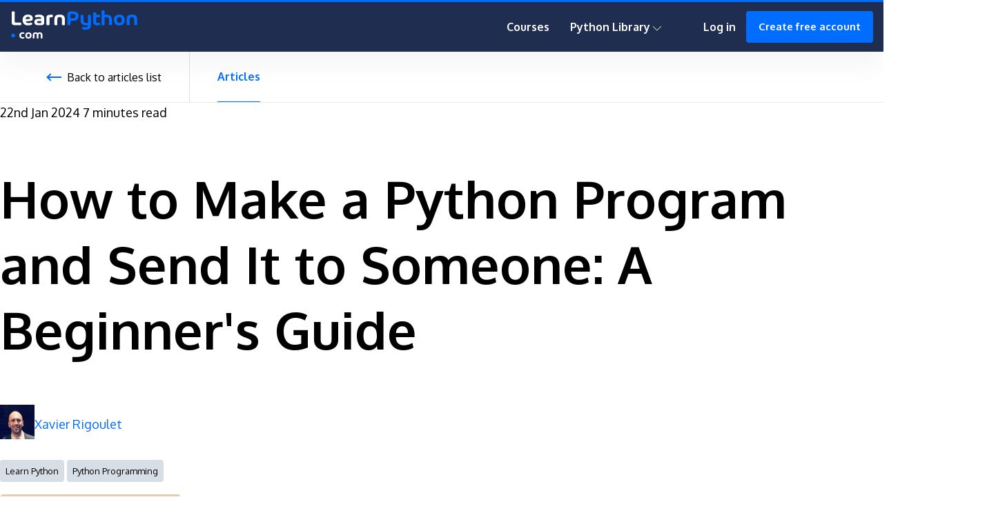

--- FILE ---
content_type: text/html
request_url: https://learnpython.com/blog/python-executable/
body_size: 17132
content:
<!DOCTYPE html>
<html lang="en-us">
  <head>
    <meta charset="utf-8">
    <meta http-equiv="X-UA-Compatible" content="IE=edge,chrome=1">
    
    <title>   How to Make a Python Program and Send It to Someone: A Beginner&#39;s Guide |   LearnPython.com </title>
    <meta name="HandheldFriendly" content="True">
    <meta name="MobileOptimized" content="320">

    <meta name="viewport" content="width=device-width,minimum-scale=1">
    
    
    
      <META NAME="ROBOTS" CONTENT="INDEX, FOLLOW">
    

    

    <link rel="preconnect" href="https://fonts.googleapis.com">
    <link rel="preconnect" href="https://fonts.gstatic.com" crossorigin>
    <link href="https://fonts.googleapis.com/css2?family=Fira+Code:wght@400;500&family=Oxygen:wght@300;400;700&display=swap" rel="preload stylesheet">

    
    

    

    <link href="https://learnpython.com/scss/main.min.css" rel="stylesheet">
    <link rel="stylesheet" href="https://cdn.learnpython.com/lpy/blog/css/tiny-slider.min.css">

    <script type="text/javascript" src="https://cdn.learnpython.com/lpy/blog/js/blog-static.v3.min.js"></script>
    <script type='text/javascript' src="/blog-js/flashsale.js"></script>
    <script type='text/javascript' src="/blog-js/academy.js"></script>
    <script type='text/javascript' src="/blog-js/jQuery.progressBar.min.js"></script>
    <script type="text/javascript" async="async" data-noptimize="1" data-cfasync="false" src="//scripts.pubnation.com/tags/fadf1ad3-d82a-41c2-a5ca-da05b01ad197.js"></script>


    

    
      
<link rel="shortcut icon" href="https://cdn.learnpython.com/lpy/blog/img/favicon.ico" type="image/x-icon" />

    

    

    <meta property="og:title" content="How to Make a Python Program and Send It to Someone: A Beginner&#39;s Guide" />
<meta property="og:description" content="From creating a Python executable to sharing your Python program, learn about Python executables. " />
<meta property="og:type" content="article" />
<meta property="og:url" content="https://learnpython.com/blog/python-executable/" /><meta property="article:published_time" content="2024-01-22T18:00:00&#43;02:00"/>
<meta property="article:modified_time" content="2024-01-22T18:00:00&#43;02:00"/><meta property="og:site_name" content="LearnPython.com" />
<meta property="article:publisher" content="https://www.facebook.com/FACEBOOK_FIXME" />
<meta property="article:section" content="blog" />
<meta property="article:tag" content="learn python" />
<meta property="article:tag" content="python programming" />

<meta itemprop="name" content="How to Make a Python Program and Send It to Someone: A Beginner&#39;s Guide">
<meta itemprop="description" content="From creating a Python executable to sharing your Python program, learn about Python executables. ">


<meta itemprop="datePublished" content="2024-01-22T18:00:00&#43;02:00" />
<meta itemprop="dateModified" content="2024-01-22T18:00:00&#43;02:00" />
<meta itemprop="wordCount" content="1415">





<meta name="twitter:card" content="summary_large_image"/>
<meta name="twitter:image" content="https://learnpython.com/blog/python-executable/cover.png"/>
<meta name="twitter:title" content="How to Make a Python Program and Send It to Someone: A Beginner&#39;s Guide"/>
<meta name="twitter:description" content="From creating a Python executable to sharing your Python program, learn about Python executables. "/>
<meta name="twitter:site" content="@https://twitter.com/TWITTER_FIXME"/>




<meta property="og:locale" content="en_US"/>


    
        
            
<meta property="og:image" content="https://learnpython.com/blog/python-executable/cover.png"/>
<meta property="og:image:secure_url" content="https://learnpython.com/blog/python-executable/cover.png"/>
<meta property="og:image:width" content="1920"/>
<meta property="og:image:height" content="1080"/>
<meta property="og:image:alt" content="From creating a Python executable to sharing your Python program, learn about Python executables. "/>
<meta name="twitter:card" content="summary_large_image"/>
<meta property="twitter:image" content="https://learnpython.com/blog/python-executable/cover.png"/>
            
        




<meta name="description" content="From creating a Python executable to sharing your Python program, learn about Python executables. "/>


<meta property="twitter:creator" content="@TWITTER_FIXME"/>

    <link rel="canonical" href="https://learnpython.com/blog/python-executable/"/>



<link rel="icon" href="https://cdn.learnpython.com/lpy/blog/img/favicon.ico" type="image/x-icon" sizes="32x32" />
<link rel="icon" href="https://cdn.learnpython.com/lpy/blog/img/favicon-192x192.png" sizes="192x192" />
<link rel="apple-touch-icon-precomposed" href="https://cdn.learnpython.com/lpy/blog/img/favicon-180x180.png" />
<meta name="msapplication-TileImage" content="https://cdn.learnpython.com/lpy/blog/img/favicon-270x270.png" />


      
    

    <style type="text/css" id="syntaxhighlighteranchor"></style>
    <script type='text/javascript' src='/blog-js/syntaxhighlighter3/shCore.js?ver=3.0.9b'></script>
<script type='text/javascript' src='/blog-js/syntaxhighlighter3/shBrushSql.js?ver=3.0.9b'></script>
<script type='text/javascript' src='/blog-js/syntaxhighlighter3/shBrushPython.js?ver=3.0.9b'></script>
<script type='text/javascript'>
	

	SyntaxHighlighter.config.strings.expandSource = '+ expand source';
	SyntaxHighlighter.config.strings.help = '?';
	SyntaxHighlighter.config.strings.alert = 'SyntaxHighlighter\n\n';
	SyntaxHighlighter.config.strings.noBrush = 'Can\'t find brush for: ';
	SyntaxHighlighter.config.strings.brushNotHtmlScript = 'Brush wasn\'t configured for html-script option: ';
	SyntaxHighlighter.defaults['auto-links'] = false;
	SyntaxHighlighter.defaults['gutter'] = false;
	SyntaxHighlighter.defaults['pad-line-numbers'] = false;
	SyntaxHighlighter.defaults['toolbar'] = false;
	SyntaxHighlighter.all();
</script>

    <script type="text/javascript">
	window._wpemojiSettings = {"baseUrl":"https:\/\/s.w.org\/images\/core\/emoji\/11\/72x72\/","ext":".png","svgUrl":"https:\/\/s.w.org\/images\/core\/emoji\/11\/svg\/","svgExt":".svg","source":{"concatemoji":"\/blog-js\/wp-emoji\/wp-emoji-release.min.js?ver=4.9.8"}};
	!function(a,b,c){function d(a,b){var c=String.fromCharCode;l.clearRect(0,0,k.width,k.height),l.fillText(c.apply(this,a),0,0);var d=k.toDataURL();l.clearRect(0,0,k.width,k.height),l.fillText(c.apply(this,b),0,0);var e=k.toDataURL();return d===e}function e(a){var b;if(!l||!l.fillText)return!1;switch(l.textBaseline="top",l.font="600 32px Arial",a){case"flag":return!(b=d([55356,56826,55356,56819],[55356,56826,8203,55356,56819]))&&(b=d([55356,57332,56128,56423,56128,56418,56128,56421,56128,56430,56128,56423,56128,56447],[55356,57332,8203,56128,56423,8203,56128,56418,8203,56128,56421,8203,56128,56430,8203,56128,56423,8203,56128,56447]),!b);case"emoji":return b=d([55358,56760,9792,65039],[55358,56760,8203,9792,65039]),!b}return!1}function f(a){var c=b.createElement("script");c.src=a,c.defer=c.type="text/javascript",b.getElementsByTagName("head")[0].appendChild(c)}var g,h,i,j,k=b.createElement("canvas"),l=k.getContext&&k.getContext("2d");for(j=Array("flag","emoji"),c.supports={everything:!0,everythingExceptFlag:!0},i=0;i<j.length;i++)c.supports[j[i]]=e(j[i]),c.supports.everything=c.supports.everything&&c.supports[j[i]],"flag"!==j[i]&&(c.supports.everythingExceptFlag=c.supports.everythingExceptFlag&&c.supports[j[i]]);c.supports.everythingExceptFlag=c.supports.everythingExceptFlag&&!c.supports.flag,c.DOMReady=!1,c.readyCallback=function(){c.DOMReady=!0},c.supports.everything||(h=function(){c.readyCallback()},b.addEventListener?(b.addEventListener("DOMContentLoaded",h,!1),a.addEventListener("load",h,!1)):(a.attachEvent("onload",h),b.attachEvent("onreadystatechange",function(){"complete"===b.readyState&&c.readyCallback()})),g=c.source||{},g.concatemoji?f(g.concatemoji):g.wpemoji&&g.twemoji&&(f(g.twemoji),f(g.wpemoji)))}(window,document,window._wpemojiSettings);
</script>
<style type="text/css">
img.wp-smiley,
img.emoji {
	display: inline !important;
	border: none !important;
	box-shadow: none !important;
	height: 1em !important;
	width: 1em !important;
	margin: 0 .07em !important;
	vertical-align: -0.1em !important;
	background: none !important;
	padding: 0 !important;
}
</style>

    
      
<script>
    dataLayer = [];
</script>
<script>(function(w,d,s,l,i){w[l]=w[l]||[];w[l].push({'gtm.start':
    new Date().getTime(),event:'gtm.js'});var f=d.getElementsByTagName(s)[0],
    j=d.createElement(s),dl=l!='dataLayer'?'&l='+l:'';j.async=true;j.src=
    'https://www.googletagmanager.com/gtm.js?id='+i+dl;f.parentNode.insertBefore(j,f);
    })(window,document,'script','dataLayer','GTM-K7Q9T5K');</script>

    

  </head>

  <body class="">
    <div id="flash-sale-box" class="flash-sale-box sticky"></div>
    <header class="site-header">
<nav role="navigation">
  <div class="site-navigation">
        <a href="/" class="site-logo">
            <svg xmlns="http://www.w3.org/2000/svg" width="185" height="41" viewBox="0 0 185.697 41.732">
                <title>LearnPython.com</title>
                <path d="M0,37.187a2.955,2.955,0,0,1,.734-1.982,2.629,2.629,0,0,1,2.1-.854,2.627,2.627,0,0,1,2.1.854,3.04,3.04,0,0,1,0,3.962,2.62,2.62,0,0,1-2.1.854,2.622,2.622,0,0,1-2.1-.854A2.947,2.947,0,0,1,0,37.187Z" fill="#006dff"/>
                <path d="M14.539,37.081c0,1.8.7,2.54,2.413,2.54a8.847,8.847,0,0,0,1.518-.145c.585-.092.923.164.923.749v.31a.86.86,0,0,1-.713.933,9.154,9.154,0,0,1-2.139.264c-2.7,0-4.579-1.516-4.579-4.651s1.883-4.662,4.579-4.662a9.108,9.108,0,0,1,2.139.266.858.858,0,0,1,.713.931v.312c0,.585-.4.822-1.088.713a9.459,9.459,0,0,0-1.353-.12C15.243,34.521,14.539,35.28,14.539,37.081Z" fill="#ffffff"/>
                <path d="M20.758,37.081c0-2.971,1.636-4.662,4.625-4.662s4.625,1.691,4.625,4.662-1.637,4.651-4.625,4.651S20.758,40.042,20.758,37.081Zm6.672,0c0-1.773-.676-2.523-2.047-2.523s-2.048.75-2.048,2.523c0,1.755.677,2.513,2.048,2.513S27.43,38.836,27.43,37.081Z" fill="#ffffff"/>
                <path d="M46.033,36.578v4.15a.76.76,0,0,1-.84.84h-.814a.761.761,0,0,1-.841-.84V36.45c0-1.307-.557-1.892-1.763-1.892s-1.655.585-1.655,1.892v4.278a.76.76,0,0,1-.841.84h-.8a.761.761,0,0,1-.841-.84V36.45c0-1.307-.448-1.892-1.654-1.892s-1.765.585-1.765,1.892v4.278a.76.76,0,0,1-.841.84h-.813a.761.761,0,0,1-.841-.84v-4.15c0-3.053,1.582-4.159,4.04-4.159,1.627,0,2.578.467,3.117,1.289.53-.822,1.489-1.289,3.108-1.289C44.452,32.419,46.033,33.525,46.033,36.578Z" fill="#ffffff"/>
                <path d="M.687,17.464V3.03A1.3,1.3,0,0,1,2.128,1.589H3.663A1.305,1.305,0,0,1,5.106,3.03V16.664c0,.736.218,1.316,1.519,1.316h6.707a1.306,1.306,0,0,1,1.443,1.442v1.1a1.306,1.306,0,0,1-1.443,1.441H5.544C2.175,21.961.687,20.723.687,17.464Z" fill="#ffffff"/>
                <path d="M28.042,15.677l-6.629.689c.564,1.756,1.99,2.382,4.074,2.382a15.567,15.567,0,0,0,3.589-.5c1.019-.235,1.63.2,1.63,1.223v.469a1.51,1.51,0,0,1-1.222,1.615,18.527,18.527,0,0,1-4.764.689c-4.749,0-7.93-2.586-7.93-7.976,0-5.093,2.7-7.993,7.961-7.993,4.419,0,7.036,2.069,7.036,5.987C31.787,14.455,30.862,15.379,28.042,15.677Zm-.377-3.823c0-1.49-.908-2.289-2.914-2.289-2.179,0-3.338.988-3.573,3.636l5.406-.549C27.493,12.559,27.665,12.386,27.665,11.854Z" fill="#ffffff"/>
                <path d="M48.691,12.292v5.172c0,3.259-1.489,4.5-4.858,4.5H40.276c-3.825,0-6.16-1.019-6.16-4.7,0-3.7,2.352-4.717,6.16-4.717h4.058v-.251c0-1.724-1.363-2.476-3.651-2.476a21.493,21.493,0,0,0-4.043.486c-.987.188-1.583-.267-1.583-1.27V8.453a1.591,1.591,0,0,1,1.5-1.63,23.791,23.791,0,0,1,4.748-.549C45.557,6.274,48.691,8.076,48.691,12.292Zm-4.357,4.952V15.661H40.495c-1.9,0-2.288.439-2.288,1.6,0,1.143.392,1.583,2.273,1.583h2.287C44.114,18.843,44.334,18.294,44.334,17.244Z" fill="#ffffff"/>
                <path d="M61.394,7.842V8.75c0,.925-.549,1.442-1.583,1.458-3.29.047-3.432.329-3.432,1.5V20.52a1.3,1.3,0,0,1-1.441,1.441H53.386a1.305,1.305,0,0,1-1.442-1.441V11.085c0-3.588,1.286-4.56,7.915-4.669A1.316,1.316,0,0,1,61.394,7.842Z" fill="#ffffff"/>
                <path d="M79.1,13.521v7a1.307,1.307,0,0,1-1.444,1.443H76.181a1.306,1.306,0,0,1-1.443-1.443V13.459c0-2.761-1-3.529-3.357-3.529s-3.356.768-3.356,3.529v7.059a1.307,1.307,0,0,1-1.444,1.443H65.107a1.307,1.307,0,0,1-1.444-1.443v-7c0-5.63,2.84-7.262,7.718-7.262S79.1,7.891,79.1,13.521Z" fill="#ffffff"/>
                <path d="M82.934,20.518V6.071c0-3.262,1.49-4.5,4.862-4.5H89.93c6.1,0,9.317,1.38,9.317,6.917s-3.216,6.95-9.317,6.95H87.357v5.082a1.306,1.306,0,0,1-1.443,1.443H84.376A1.306,1.306,0,0,1,82.934,20.518ZM94.823,8.455c0-2.463-1.176-3.2-4.407-3.2H88.644c-1.083,0-1.287.565-1.287,1.49v4.942h3.059C93.647,11.687,94.823,10.918,94.823,8.455Z" fill="#006dff"/>
                <path d="M114.58,6.542h1.475A1.305,1.305,0,0,1,117.5,7.984v14.5c0,4.157-3.261,6.039-7.481,6.039a17.143,17.143,0,0,1-4.236-.565,1.5,1.5,0,0,1-1.223-1.616v-.58c0-1.02.6-1.475,1.6-1.255a15.932,15.932,0,0,0,3.389.439c2.117,0,3.592-.706,3.592-2.462v-.33c-.769.063-1.506.094-2.2.094-5.491,0-8.752-2.008-8.752-7.984V7.984a1.305,1.305,0,0,1,1.442-1.442h1.475a1.306,1.306,0,0,1,1.443,1.442v6.008c0,3.529,1.224,4.58,4.267,4.58a22.288,22.288,0,0,0,2.321-.14V7.984A1.306,1.306,0,0,1,114.58,6.542Z" fill="#006dff"/>
                <path d="M129.474,10.118h-4.267v6.149c0,1.6.706,2.274,2.432,2.274.831,0,1.364-.172,1.913-.172.973,0,1.35.376,1.35,1.145V20.3a1.411,1.411,0,0,1-1.162,1.538c-4.988,1.191-8.971-.079-8.971-5.569V4.408a1.305,1.305,0,0,1,1.442-1.443h1.553a1.306,1.306,0,0,1,1.443,1.443V6.542h4.267a1.306,1.306,0,0,1,1.443,1.442v.691A1.306,1.306,0,0,1,129.474,10.118Z" fill="#006dff"/>
                <path d="M148.507,14.243v6.275a1.307,1.307,0,0,1-1.443,1.443h-1.475a1.306,1.306,0,0,1-1.443-1.443V14.243c0-3.325-1.224-4.329-4.267-4.329-.675,0-1.443.047-2.321.109v10.5a1.307,1.307,0,0,1-1.444,1.443H134.64a1.307,1.307,0,0,1-1.444-1.443V1.443A1.308,1.308,0,0,1,134.64,0h1.474a1.307,1.307,0,0,1,1.444,1.443V6.354c.753-.063,1.49-.095,2.18-.095C145.243,6.259,148.507,8.267,148.507,14.243Z" fill="#006dff"/>
                <path d="M151.447,14.259c0-5.1,2.808-8,7.938-8s7.936,2.9,7.936,8c0,5.083-2.807,7.984-7.936,7.984S151.447,19.342,151.447,14.259Zm11.452,0c0-3.043-1.162-4.329-3.514-4.329s-3.514,1.286-3.514,4.329c0,3.012,1.16,4.313,3.514,4.313S162.9,17.271,162.9,14.259Z" fill="#006dff"/>
                <path d="M185.7,13.521v7a1.306,1.306,0,0,1-1.443,1.443h-1.475a1.306,1.306,0,0,1-1.442-1.443V13.459c0-2.761-1-3.529-3.357-3.529s-3.357.768-3.357,3.529v7.059a1.306,1.306,0,0,1-1.443,1.443h-1.475a1.306,1.306,0,0,1-1.442-1.443v-7c0-5.63,2.839-7.262,7.717-7.262S185.7,7.891,185.7,13.521Z" fill="#006dff"/>
            </svg>

            
        </a>
      <div id="skip-navigation">
          <button class="button--ghost">Skip navigation</button>
      </div>
      
      <ul class="main-menu"><li class="main-menu__item main-menu__item--courses">
                    <a href="/course-explorer/" title="Courses page">Courses</a>
                </li><li class="main-menu__item main-menu__item--library">
                    <button title="Blog" id="library-button">Python Library
                        <svg width="13px" height="8px" viewBox="0 0 13 8" version="1.1" xmlns="http://www.w3.org/2000/svg" xmlns:xlink="http://www.w3.org/1999/xlink">
                            <g id="03-TRACKS" stroke="none" stroke-width="1" fill="none" fill-rule="evenodd">
                                <g id="LearnSQL_Track_Details_Logged" transform="translate(-1509.000000, -55.000000)" fill-rule="nonzero" stroke="currentColor">
                                    <g id="Navigation">
                                        <g id="Profile" transform="translate(1356.000000, 39.000000)">
                                            <polyline id="ico_arrow_small_bottom" transform="translate(159.000000, 20.033937) rotate(90.000000) translate(-159.000000, -20.033937) " points="155.966063 14.0339368 162.033937 20.1018105 156.10181 26.0339368"></polyline>
                                        </g>
                                    </g>
                                </g>
                            </g>
                        </svg>
                    </button>
                    <div class="library-modal modal"
                        aria-hidden="true"
                        aria-modal="true"
                        role="dialog"
                        aria-labelledby="Python Library"
                        aria-describedby="Python Library">
                        <div class="library-modal__layer"></div>
                        <div class="library-modal__window modal__window">
                            <a href="/blog/">Articles</a>
                        </div>
                    </div>
                </li>
        <li class="main-menu__item main-menu__item--log-in">
            <a href="/log-in" title="Log in page">Log in</a>
        </li>
        <li class="main-menu__item main-menu__item--create-free-account">
            <a class="button--primary" href="/sign-up" title="Create free account page">Create free account</a>
        </li>
          
              <div class="main-menu__item main-menu__item--logout hide" tabindex="0" role="button">
                  <p class="logout__full-name user-name-element">fullName</p>
                  <svg role="document" width="13px" height="8px" viewBox="0 0 13 8" version="1.1" xmlns="http://www.w3.org/2000/svg" xmlns:xlink="http://www.w3.org/1999/xlink">
                    
                    <title>User profile menu open</title>
                    <desc>Open user profile menu</desc>
                    <g id="03-TRACKS" stroke="none" stroke-width="1" fill="none" fill-rule="evenodd">
                        <g id="LearnSQL_Track_Details_Logged" transform="translate(-1509.000000, -55.000000)" fill-rule="nonzero" stroke="currentColor">
                            <g id="Navigation">
                                <g id="Profile" transform="translate(1356.000000, 39.000000)">
                                    <polyline id="ico_arrow_small_bottom" transform="translate(159.000000, 20.033937) rotate(90.000000) translate(-159.000000, -20.033937) " points="155.966063 14.0339368 162.033937 20.1018105 156.10181 26.0339368"></polyline>
                                </g>
                            </g>
                        </g>
                    </g>
                </svg>
                <img class="logout__avatar avatar" src="https://cdn.learnpython.com/lpy/blog/img/user.png" alt="avatar" />
              </div>
              <div class="logout-modal modal" aria-modal="true" role="dialog" aria-labelledby="User Profile Menu" aria-describedby="User fullName">
                  <div class="logout-modal__layer modal__layer"></div>
                  <div class="logout-modal__window modal__window" aria-label tabindex="-1">
                      <div class="logout-modal__intro">
                          <img class="logout-modal__avatar avatar" src="https://cdn.learnpython.com/lpy/blog/img/user.png" alt="avatar" />
                          <div class="logout-modal__name user-name-element">fullName</div>
                      </div>
                      <div class="logout-modal__link">
                          <a href="/dashboard">Dashboard</a>
                      </div>
                      <div class="logout-modal__link">
                          <a href="/dashboard/my-profile">My Profile</a>
                      </div>
                      <div class="logout-modal__link">
                          <a href="/dashboard/payment-billing">Payment & Billing</a>
                      </div>
                      <div class="logout-modal__separator-border"></div>
                      <div class="logout-modal__link logout-modal__link--logout">
                          <a id="layout-logout-button" tabindex="0" rel="nofollow">Log out 
                            <svg role="img" width="13px" height="14px" viewBox="0 0 13 14" version="1.1" xmlns="http://www.w3.org/2000/svg" xmlns:xlink="http://www.w3.org/1999/xlink">
                                <g id="03-TRACKS" stroke="none" stroke-width="1" fill="none" fill-rule="evenodd">
                                    <g id="LearnSQL_Track_Details_Logged_Profile" transform="translate(-1478.000000, -291.000000)" fill="currentColor">
                                        <g id="logout-Profile-menu" transform="translate(0.000000, 30.000000)">
                                            <path d="M1484.1807,273.421452 C1484.39808,273.421452 1484.57727,273.589234 1484.57727,273.798961 C1484.57727,274.008689 1484.40102,274.176471 1484.1807,274.176471 L1480.57039,274.176471 C1479.15447,274.176471 1478,273.080296 1478,271.729651 L1478,263.446819 C1478,262.098971 1479.15154,261 1480.57039,261 L1484.23945,261 C1484.45977,261 1484.63602,261.167782 1484.63602,261.377509 C1484.63602,261.587237 1484.45977,261.755018 1484.23945,261.755018 L1480.57039,261.755018 C1479.59218,261.755018 1478.79315,262.512833 1478.79315,263.446819 L1478.79315,271.729651 C1478.79315,272.660841 1479.58924,273.421452 1480.57039,273.421452 L1484.1807,273.421452 Z M1490.7139,267.322581 C1490.86959,267.467992 1490.86959,267.708479 1490.71096,267.859483 L1488.19051,270.258764 C1488.11413,270.334265 1488.01132,270.370618 1487.91144,270.370618 C1487.81156,270.370618 1487.70874,270.331469 1487.63237,270.258764 C1487.47668,270.110556 1487.47668,269.872865 1487.63237,269.724658 L1489.47718,267.968541 L1481.43111,267.968541 C1481.21079,267.968541 1481.03453,267.800759 1481.03453,267.591032 C1481.03453,267.381304 1481.21079,267.213522 1481.43111,267.213522 L1489.47718,267.213522 L1487.63237,265.457405 C1487.47668,265.309198 1487.47668,265.071507 1487.63237,264.9233 C1487.78806,264.775092 1488.03776,264.775092 1488.19345,264.9233 L1490.7139,267.322581 Z" id="logout-path"></path>
                                        </g>
                                    </g>
                                </g>
                            </svg>
                          </a>
                      </div>
                  </div>
              </div>
          
      </ul>
      
      









      <div class="site-header-home-navigation-layer-menu pages">
          <span class="site-header-home-navigation-layer-menu-cover">MENU</span>
          <span class="site-header-home-navigation-layer-menu-cover-active">CLOSE</span>
          <div class="site-header-home-navigation-layer-menu-icon pages" role="button" tabindex="0" aria-label="Toggle menu">
              <div class="site-header-home-navigation-layer-menu-icon top"></div>
              <div class="site-header-home-navigation-layer-menu-icon middle"></div>
              <div class="site-header-home-navigation-layer-menu-icon bottom"></div>
          </div>
          <div class="site-header-home-navigation-hamburger-wrapper pages hide">
              <div class="site-header-home-navigation-hamburger-layout">
                  <ul class="site-header-home-navigation-hamburger"><li class="site-header-home-navigation-hamburger-item site-header-home-navigation-hamburger-item--courses">
                                <a class="site-header-home-navigation-hamburger-link" href="/course-explorer/" title="Courses page">Courses</a>
                            </li><li class="site-header-home-navigation-hamburger-item site-header-home-navigation-hamburger-item--articles">
                            <a class="site-header-home-navigation-hamburger-link" href="/blog/" title="Articles page">Articles</a>
                        </li>
                      

                      <li class="site-header-home-navigation-hamburger-item showOnLogged hide">
                        <a class="site-header-home-navigation-hamburger-link" href="/dashboard">Dashboard</a>
                      </li>
                      <li class="site-header-home-navigation-hamburger-item showOnLogged hide">
                          <a class="site-header-home-navigation-hamburger-link" href="/dashboard/my-profile">My Profile</a>
                      </li>
                      <li class="site-header-home-navigation-hamburger-item showOnLogged hide">
                          <a class="site-header-home-navigation-hamburger-link" href="/dashboard/payment-billing">Payment & Billing</a>
                      </li>
                  </ul>
                  <ul class="site-header-home-navigation-below hideOnLogged">
                      <li class="site-header-home-navigation-below-item">
                          <a class="site-header-home-navigation-below-item-link" href="/log-in">Log in</a>
                      </li>
                      <li class="site-header-home-navigation-below-item">
                          <a class="site-header-home-navigation-below-item-button button--primary" href="/sign-up">Create free account</a>
                      </li>
                  </ul>
                  <ul class="site-header-home-navigation-below showOnLogged hide">
                    <li class="site-header-home-navigation-below-item">
                        <a class="site-header-home-navigation-below-item-link button--link" id="hamburger-logout-button" tabindex="0">Log out&nbsp;
                          <svg width="13px" height="14px" viewBox="0 0 13 14" version="1.1" xmlns="http://www.w3.org/2000/svg" xmlns:xlink="http://www.w3.org/1999/xlink">
                              <g id="03-TRACKS" stroke="none" stroke-width="1" fill="none" fill-rule="evenodd">
                                  <g id="LearnSQL_Track_Details_Logged_Profile" transform="translate(-1478.000000, -291.000000)" fill="currentColor">
                                      <g id="logout-Profile-menu" transform="translate(0.000000, 30.000000)">
                                          <path d="M1484.1807,273.421452 C1484.39808,273.421452 1484.57727,273.589234 1484.57727,273.798961 C1484.57727,274.008689 1484.40102,274.176471 1484.1807,274.176471 L1480.57039,274.176471 C1479.15447,274.176471 1478,273.080296 1478,271.729651 L1478,263.446819 C1478,262.098971 1479.15154,261 1480.57039,261 L1484.23945,261 C1484.45977,261 1484.63602,261.167782 1484.63602,261.377509 C1484.63602,261.587237 1484.45977,261.755018 1484.23945,261.755018 L1480.57039,261.755018 C1479.59218,261.755018 1478.79315,262.512833 1478.79315,263.446819 L1478.79315,271.729651 C1478.79315,272.660841 1479.58924,273.421452 1480.57039,273.421452 L1484.1807,273.421452 Z M1490.7139,267.322581 C1490.86959,267.467992 1490.86959,267.708479 1490.71096,267.859483 L1488.19051,270.258764 C1488.11413,270.334265 1488.01132,270.370618 1487.91144,270.370618 C1487.81156,270.370618 1487.70874,270.331469 1487.63237,270.258764 C1487.47668,270.110556 1487.47668,269.872865 1487.63237,269.724658 L1489.47718,267.968541 L1481.43111,267.968541 C1481.21079,267.968541 1481.03453,267.800759 1481.03453,267.591032 C1481.03453,267.381304 1481.21079,267.213522 1481.43111,267.213522 L1489.47718,267.213522 L1487.63237,265.457405 C1487.47668,265.309198 1487.47668,265.071507 1487.63237,264.9233 C1487.78806,264.775092 1488.03776,264.775092 1488.19345,264.9233 L1490.7139,267.322581 Z" id="logout-path"></path>
                                      </g>
                                  </g>
                              </g>
                          </svg>
                        </a>
                    </li>
                </ul>
              </div>
          </div>

  </div>
</nav>



</header>


    
<div class="learnpy-blog-navigation">
    <div class="learnpy-blog-navigation-wrapper">
        
        
            <a class="button--link-back learnpy-blog-navigation-item learnpy-blog-navigation-item--back" href="/blog/">Back to articles list</a>
        
        
        <a href="/blog/" title="Articles" class="learnpy-blog-navigation-item active">Articles</a>
        
    </div>
</div>


    <main>
      <div class="site-content post-container" id="sticky_container">
  <article>
    <div class="blog-post-header-background">
      <div class="blog-post-header-gradient"></div>
    </div>
    <header class="blog-post-intro">
      <div class="blog-post-header">
        <time class="summary-time" datetime="2024-01-22T18:00:00&#43;02:00">
          22nd Jan 2024
        </time>
        <span class="blog-post-reading-time">7 minutes read</span>
        
        <h1 class="blog-post-header-title">How to Make a Python Program and Send It to Someone: A Beginner&#39;s Guide</h1>
        <div class="blog-post-meta-wrapper">      <div class="summary-blog-post-meta">
         
     
        

  
    <div class="summary-blog-post-meta-author">
      
      
        
        
        
          
          
          <div class="img summary-blog-post-meta-author-img"><a href="/authors/xavier-rigoulet/"><img src="/authors/xavier-rigoulet/xavier-rigoulet_hu459e455aef437f32f1b6205cfd089a11_528043_50x50_fill_q90_box_center.jpg" alt="Author's photo"></a></div>
        
        <div class="summary-blog-post-meta-author-info">
          <a href="/authors/xavier-rigoulet/"><div class="summary-blog-post-meta-author-name">Xavier Rigoulet</div></a>
          
        </div>
      
    </div>
  


</div>


<div class="summary-tags">
  <ul class="summary-tags-list">
      
       <li class="summary-tags-list-element">
         <a href="/tags/learn-python/">learn python</a>
       </li>
      
       <li class="summary-tags-list-element">
         <a href="/tags/python-programming/">python programming</a>
       </li>
      
    </ul>
</div>

</div>
        
        
      </div>



    
    
      
    

    




<div class="blog-post-featured-image blog-list-feature-image tall" style="background-image:url('/blog/python-executable/cover_hu8121a2812d4551c808daf8608b905b6c_411240_968x550_fill_box_center_2.png')" >

  
</div>

</header>
    <div class="blog-post-main blog-post-container">
        <div class="social_ico" id="sticky-ico">
            <a data-sumome-share-id=46ed7856-05ac-49b7-9856-091dc96a2504></a>
        </div>
      <div class="blog-post-main-content">

<p><em>Have you ever wondered how you can transform your Python code into a standalone application that anyone can run and use? Learn how to make and share Python executables in this article.</em></p>
<p>Your code is stored in a Python script, but this doesn&rsquo;t mean you can share it with friends and family as a ready-to-run application. In this article, we&rsquo;ll talk about creating a Python executable and using it to create standalone applications that you can share with others.</p>
<p>If you're new to programming or need a quick refresher on its basics, consider checking out our <a href="https://learnpython.com/track/python-basics/">Python Basics Course</a> before we embark on this distribution adventure. This set of three interactive courses will take you about 38 hours to complete and will teach you fundamental programming concepts with Python. By the end of it, you will be able to write your own reusable code using functions.</p>
<p>Once you're armed with the fundamentals, you'll be better equipped to wield the tools and concepts we're about to explore. First, let&rsquo;s talk about what the Python executable is and what it does.</p>
<h3>TL;DR: Quickly Creating a Python Executable</h3>
<p>A Python file requires the Python development environment (as well as program-specific dependencies) to run. If you want to share your work, your recipient has to have a Python environment (including those specific dependencies) and know how to load and run that file.</p>

<div class="rek-banner " style="" banner-url="/track/learn-programming-with-python"></div>

<p>A Python executable bundles in these dependencies and allows you (or anyone else) to run the file outside of the Python environment. Fortunately, PyInstaller (and similar programs) package Python code files with all their dependencies into an executable file. If you have PyInstaller installed, you can quickly share a Python program by running <code>Python -m PyInstaller --onefile your_script.py</code> in your command line tool of choice.</p>
<p>However, there are a lot of important things we&rsquo;ve skipped in this TL;DR version. Let&rsquo;s go back to the beginning and talk about all the parts you need to make a Python file into an executable file that will run on its own.</p>
<p>First, let&rsquo;s quickly review key Python terms.</p>
<h2>Know Your Python Terminology</h2>
<h3>Source Code</h3>
<p>The source code is the human-readable Python (or any other programming language) code that developers write.</p>
<h3>Interpreter</h3>
<p>The Python interpreter plays a fundamental role in executing Python code by translating human-readable source code into machine-understandable instructions.</p>
<h3>Bytecode</h3>
<p>The Python interpreter translates this source code into an intermediate form known as bytecode. Bytecode is a set of low-level instructions that are not specific to any particular machine architecture.</p>
<h3>Python Virtual Machine (PVM)</h3>
<p>The PVM acts as a runtime engine that interprets and executes the instructions in the bytecode, ensuring the correct behavior of the Python program.</p>
<h3>Distribution Packages</h3>
<p>Distribution packages in Python are collections of modules, scripts, and data files that are bundled together for easy distribution and installation. They are organized in a specific format to simplify the process of sharing and installing Python software.</p>
<h3>Libraries</h3>
<p>In Python, a library refers to a collection of modules or packages that provide reusable code and functionality. Libraries are designed to address specific domains or tasks, making it easier for developers to incorporate powerful features into their applications without reinventing the wheel.</p>
<h2>The Python Interpreter: Bridging Code and Execution</h2>
<p>The <a href="https://learnpython.com/blog/blopython-interpreter/">Python interpreter</a> serves as the bridge between your human-readable source code and its machine-understandable execution. When you run a Python script, the interpreter takes the source code, converts it into bytecode, and executes it using the Python Virtual Machine (PVM).</p>
<p>However, sharing Python source code also implies that your user has Python installed and knows <a href="https://learnpython.com/blog/open-python-files-in-terminal/">how to run a Python script</a>. Now, imagine the convenience of sharing your Python masterpiece without worrying about whether the recipient has Python installed. That's where executables come into play.</p>
<p>Executables encapsulate your script, the interpreter, and any dependencies into a single file. This means your code can run independently, regardless of whether Python is installed on the user's system.</p>
<p>Creating an executable will allow us to bridge this gap. The result? Your Python program becomes self-contained, ready to run on various systems without requiring users to install Python separately.</p>
<p>This is important for several reasons.</p>
<p>First up is portability. Python executables make your code portable, allowing it to run seamlessly on different platforms without users having to think about Python.</p>
<p>Second, and directly connected to portability, is ease of sharing. You can now share your programs effortlessly, sparing others the need to install Python and any dependencies.</p>
<p>Finally, this makes it user-friendly and easy to run the executable.</p>
<p>At the end of the day, understanding the transition from the Python interpreter to Python executables opens new doors for sharing and distributing your creations.</p>
<p>So, are you ready to take the next step? Let's delve into the practicalities of creating a standalone executable from your Python project, opening up a world of possibilities for developers and end-users. Let's get our hands dirty!</p>
<h2>Sharing a Python Program in Practice</h2>
<p>Creating a single executable is a convenient option for beginners looking to share their Python programs. Among the choices available, PyInstaller is an easy-to-use and well-documented tool for generating executables across different platforms.</p>
<p>Now, let's go step-by-step and create a very simple Python script that we will turn into an executable with PyInstaller. If you are on Linux, Python comes out of the box. Otherwise, you will need to <a href="https://learnpython.com/blog/how-to-install-python-on-windows/">install Python on Windows</a>.</p>
<p>Let's create a simple Python application that you can share with others.</p>
<p>First, we need a Python script that we will convert into an executable that you can share with your friends. It could be anything, such as a game or some utilities. However, since we only want to illustrate the concept of using Pyinstaller, we will create a script called <code>hello_lpy.py</code> that prints "Welcome to LearnPython.com".</p>
<p>Here is the code:</p>


<pre class="brush: python; title: ; notranslate" title="">
def main():
    print("Welcome to LearnPython.com!")


if __name__ == '__main__':
    main()
</pre>

<p>In the snippet above, we run a main function. Having such a function in this Python script is unnecessary because the Python interpreter runs the code from top to bottom unless a specific function is specified. But it is good practice to use functions and classes whenever we can.</p>
<p>Now that we have a script to convert into an executable, we need to install PyInstaller, which can be done straightforwardly using <code>pip</code>.</p>




<pre class="brush: python; title: ; notranslate" title="">
pip install pyinstaller</pre>


<p>Next, navigate to your Python script directory and use <code>PyInstaller</code> to create the executable. This is done by providing the entry-point file as an argument. Here, we will use the <code>onefile</code> flag to have only one file as an executable.</p>
<p>Go to your script's directory and convert your Python script into an executable.</p>



<pre class="brush: python; title: ; notranslate" title="">
cd path/to/your/script

python -m PyInstaller hello_lpy.py
</pre>

<p>After executing the command, you will have a <code>build</code> and a <code>dist</code> folder. You can leave the <code>build</code> folder aside for now. The executable you want to share with your users will be found in the <code>dist</code> directory within your project folder.</p>
<p>If you are on Windows, you will have a <code>hello_lpy.exe</code> file. It is essential to note that PyInstaller will create an executable specific to the environment that you are using, whether it is Windows, Mac OS, or Linux. However, PyInstaller is not cross-platform because it cannot create executables for all three operating systems simultaneously or as specified.</p>
<p>To run the executable, open a command terminal in your folder and type the following command:</p>




<pre class="brush: python; title: ; notranslate" title="">
.\hello_lpy.exe</pre>

<p>You’ll see the following output: </p>

<pre class="brush: python; title: ; notranslate" title="">
Welcome to LearnPython.com!</pre>

<p>Congratulations! You have just created your first executable. You are now free to share your apps and scripts with your friends.</p>
<h3>Other Python Executable Scenarios</h3>
<p>PyInstaller and the like are not the only way to deliver Python software. Developing Python web applications using frameworks such as Django or Flask is also possible.</p>
<p>We can also use libraries like TensorFlow or scikit-learn to train machine learning models that can later be embedded into software or web applications. We can even create mobile apps with Kivy.</p>
<h2>Sharing Python Executables: What's Next?</h2>
<p>In this article, we bridged the gap between the Python developer and the end-user by learning how to create an executable with PyInstaller.</p>
<p>Why not try to create something more complex and share it with others to show your progress? And why not use your Python skills to improve their lives? That's the true power of programming, after all.</p>

<div class="rek-banner " style="" banner-url="/"></div>

<p>If you haven't started your programming journey and are wondering if you should, dive into our <a href="https://learnpython.com/track/python-basics/">Python Basics</a> track. Soon, you&rsquo;ll be able to build a Python executable with what you've learned!</p>
<p>See you soon on<a href="https://learnpython.com/"> LearnPython.com</a>!</p>


</div>
    </div>

<script type="application/ld+json">
{
 "@context": "https://schema.org",
 "@type": "Article",
 "mainEntityOfPage": {
    "@type": "WebPage",
    "@id": "https://google.com/article"
 },
 "headline": "How to Make a Python Program and Send It to Someone: A Beginner&#39;s Guide",
 "image": [
      "https://learnpython.com/blog/python-executable/cover.png"
 ],
 "datePublished": "2024-01-22T18:00:00+02:00",
 "dateModified": "2024-01-22T18:00:00+02:00",
 "author": {
    "@type": "Person",
    "name": "Xavier Rigoulet"
 },
 "publisher": {
    "@type": "Organization",
    "name": "LearnPython.com",
    "logo": {
      "@type": "ImageObject",
      "url": "https://cdn.learnpython.com/lpy/blog/img/logo.png"
    }
 },
 "description": "From creating a Python executable to sharing your Python program, learn about Python executables. "
}
</script>

    <div class="blog-post-tags-below">
      <p class="blog-post-tags-label">Tags:</p> 
<div class="summary-tags">
  <ul class="summary-tags-list">
      
       <li class="summary-tags-list-element">
         <a href="/tags/learn-python/">learn python</a>
       </li>
      
       <li class="summary-tags-list-element">
         <a href="/tags/python-programming/">python programming</a>
       </li>
      
    </ul>
</div>


    </div>
    
    
    
    <div class="blog-post-see-also blog-post-container"></div>
    <div class="post-navigation blog-post-container">
      
    </div>
    
    <aside>
      
      
    </aside>
  </article>
<div class="related-posts">
  <h3>You may also like</h3>
  <div class="related-posts__content row blog-post-container">
    <div class="tiny-slider">
    
      
      
      
      <div>
        <a href="/blog/python-career-change/" class="related-posts__item">
          
            
            
              
            
            
            <img class="related-posts__image tns-lazy-img" height="262px" data-src="/blog/python-career-change/cover_hu219727c882f580825d65fbd23148e4f8_340882_262x262_fill_box_center_2.png" src alt="">
          
  
          <div class="contents">
            <div>
              <div class="title">Career Change: Transitioning to Tech with Python</div>
              <div class="excerpt">
              Can learning Python help your career change? Find out how you can unlock opportunities by transitioning into the tech industry with Python.
              
              </div> 
            </div> 
            <div class="summary-read-more"><span class="summary-read-more-link button--link">Read more</span></div>
          </div>
        </a>
      </div>
      
    
      
      
      
      <div>
        <a href="/blog/python-developer-business/" class="related-posts__item">
          
            
            
              
            
            
            <img class="related-posts__image tns-lazy-img" height="262px" data-src="/blog/python-developer-business/cover_hube8314dd6d63636b33f831fb113c5518_448041_262x262_fill_box_center_2.png" src alt="">
          
  
          <div class="contents">
            <div>
              <div class="title">Why Businesses Love Python Developers</div>
              <div class="excerpt">
              Discover why businesses are on the lookout for Python developers and how mastering Python can open doors to exciting career opportunities. Learn the benefits and impact of Python skills in any industry.
              
              </div> 
            </div> 
            <div class="summary-read-more"><span class="summary-read-more-link button--link">Read more</span></div>
          </div>
        </a>
      </div>
      
    
      
      
      
      <div>
        <a href="/blog/python-list-exercises-for-beginners/" class="related-posts__item">
          
            
            
              
            
            
            <img class="related-posts__image tns-lazy-img" height="262px" data-src="/blog/python-list-exercises-for-beginners/cover_hud309a9339b0665db3c7899dad50b09c7_616191_262x262_fill_box_center_2.png" src alt="">
          
  
          <div class="contents">
            <div>
              <div class="title">12 Beginner-Level Python List Exercises with Solutions</div>
              <div class="excerpt">
              Practicing realistic programming exercises is a great way to develop new skills with Python. In this article, we give you 12 beginner-friendly Python list exercises.
              
              </div> 
            </div> 
            <div class="summary-read-more"><span class="summary-read-more-link button--link">Read more</span></div>
          </div>
        </a>
      </div>
      
    
      
      
      
      <div>
        <a href="/blog/future-of-python/" class="related-posts__item">
          
            
            
              
            
            
            <img class="related-posts__image tns-lazy-img" height="262px" data-src="/blog/future-of-python/cover_hu0922ff157fc34891aaea2917f387dd6d_660134_262x262_fill_box_center_2.png" src alt="">
          
  
          <div class="contents">
            <div>
              <div class="title">The Future of Python</div>
              <div class="excerpt">
              What is the future of Python and Python programmers? We answer this question and guide you in learning Python.
              
              </div> 
            </div> 
            <div class="summary-read-more"><span class="summary-read-more-link button--link">Read more</span></div>
          </div>
        </a>
      </div>
      
    
      
      
      
      <div>
        <a href="/blog/python-dictionary-examples/" class="related-posts__item">
          
            
            
              
            
            
            <img class="related-posts__image tns-lazy-img" height="262px" data-src="/blog/python-dictionary-examples/cover_hu416861b2f8765985387da00033c82b7f_617319_262x262_fill_box_center_2.png" src alt="">
          
  
          <div class="contents">
            <div>
              <div class="title">13 Python Dictionary Examples for Beginners</div>
              <div class="excerpt">
              Learn how to work with Python dictionaries with these examples for beginners.
              
              </div> 
            </div> 
            <div class="summary-read-more"><span class="summary-read-more-link button--link">Read more</span></div>
          </div>
        </a>
      </div>
      
    
    </div> 
  </div> 
</div> 


<div style="display: none;"><svg xmlns="http://www.w3.org/2000/svg" xmlns:xlink="http://www.w3.org/1999/xlink" id="ico_arrow_right" width="14px" height="12px" viewBox="0 0 14 12" version="1.1"><g id="02-HOME" stroke="none" stroke-width="1" fill="none" fill-rule="evenodd"><g id="LearnSQL_Home" transform="translate(-1573.000000, -3348.000000)" fill="currentColor"><g id="SQL-Querying&amp;Reporting" transform="translate(0.000000, 1825.000000)"><g id="Tracks" transform="translate(311.000000, 1201.000000)"><g id="Arrows" transform="translate(0.000000, 298.000000)"><g id="arr" transform="translate(1239.000000, 0.000000)"><polygon id="ico_arrow_right" transform="translate(29.596830, 30.222222) scale(-1, 1) translate(-29.596830, -30.222222)" fill="currentColor" points="23 30 29.88856 36 31.0453754 35.0356723 25.8772488 30.7051965 36 30.7662506 36 29.2599792 25.8772488 29.1989252 31.0453754 24.8573326 29.7806604 24"></polygon></g></g></g></g></g></g></svg></div>

<script type="text/javascript">
  var sliderContainer = document.querySelector('.tiny-slider');
  var slider = tns({
    container: sliderContainer,
    loop: true,
    center: true,
    gutter: 10,
    nav: false,
    navPosition: "bottom",
    controlsPosition: "bottom",
    mouseDrag: true,
    lazyload: true,
    responsive: {
        0: {
            items: 1
        },
        600: {
            items: 2
        },
        800: {
            items: 3
        },
    },
    controlsText: [
      document.querySelector("#ico_arrow_right").outerHTML,
      document.querySelector("#ico_arrow_right").outerHTML,
    ]
  });
</script>

<div class="newsletter"> 
    <script type="text/javascript">

        function subscribe(email, onSuccess, onError) {
            var xhr = new XMLHttpRequest();

            xhr.onreadystatechange = function () {
            if (this.readyState != 4) return;
                if (this.status == 200) {
                    onSuccess('Thank you for subscribing!')
                } else {
                    onError('Failed to subscribe');
                }
            };
            
            xhr.open("POST", '/api/v1/mailchimp/blog-subscribe', true);
            xhr.setRequestHeader('Content-Type', 'application/json');
            xhr.send(JSON.stringify({
                email: email
            }));
            return false
        }

        function validateEmail(email) {
            return /^[^\s@]+@[^\s@]+\.[^\s@]+$/.test(email)
        }


        function setError(msg) {
            var errorDiv = getErrorContainer();
            if (errorDiv) {
                errorDiv.innerHTML = msg;
                errorDiv.style.display = 'block';
            }
        }

        function setSuccess(msg) {
            var successDiv = getSuccessContainer();
            if (successDiv) {
                successDiv.innerHTML = msg;
                successDiv.style.display = 'block';
            }
        }

        function clearMessages() {
            var errorContainer = getErrorContainer();
            var successContainer = getSuccessContainer();
            errorContainer.style.display = 'none';
            successContainer.style.display = 'none';
        }

        function getErrorContainer() {
            return document.getElementById('mce-error-response');
        }

        function getSuccessContainer() {
            return document.getElementById('mce-success-response');
        }

        function subscribeUser() {
            clearMessages();

            var email = document.getElementsByName('EMAIL')[0].value;
            if (!validateEmail(email)) {
                setError('The email is invalid');
            }
            subscribe(email, setSuccess, setError);
            return false;
        }

    </script>


    
    <div id="mc_embed_signup">
        <form method="post" class="validate" target="_blank" novalidate onsubmit="return subscribeUser();">
            <div class="newsletter_gradient-wrapper">
                <div class="newsletter_gradient"></div>
            </div>
            <div class="newsletter_content" id="mc_embed_signup_scroll">
                <span class="newsletter_title">Subscribe to our newsletter</span>
                <span class="newsletter_subtitle">Join our monthly newsletter to be </br> notified about the latest posts.</span>
                <div class="mc-field-group">
                    <input class="newsletter_email" id="mce-EMAIL" name="EMAIL" placeholder=" " /> 
                    <label class="newsletter_email-label" for="EMAIL">
                        <svg width="16px" height="16px" viewBox="0 0 16 16" version="1.1" xmlns="http://www.w3.org/2000/svg" xmlns:xlink="http://www.w3.org/1999/xlink">
                            <g id="07-LOG-IN-|-SIGN-UP" stroke="none" stroke-width="1" fill="none" fill-rule="evenodd">
                                <g id="LearnSQL_Sign_up-1A" transform="translate(-470.000000, -255.000000)" fill="#006DFF" fill-rule="nonzero">
                                    <g id="Login" transform="translate(390.000000, 76.000000)">
                                        <g id="Form" transform="translate(64.000000, 33.000000)">
                                            <g id="form" transform="translate(0.000000, 72.000000)">
                                                <g id="Email" transform="translate(0.000000, 58.000000)">
                                                    <path d="M31.994897,23.5262486 C31.756755,19.6466998 28.6949302,16.4477736 24.8166187,16.0394001 C22.4011791,15.8011821 20.0537801,16.6519604 18.3527663,18.3535169 C16.6517525,20.0550734 15.8012456,22.4032214 16.0393875,24.8194316 C16.4136105,28.596887 19.4414151,31.5916264 23.2176657,31.9659689 C23.4898279,32 23.7619902,32 24.0341524,32 C25.6331053,32 27.1299975,31.5575953 28.4567882,30.6387548 C28.796991,30.4005369 28.8990518,29.9241011 28.6609099,29.5837898 C28.422768,29.2434785 27.9464841,29.1413851 27.6062813,29.379603 C26.3475311,30.2303812 24.8846593,30.5706925 23.3877671,30.434568 C20.3259423,30.1282879 17.9105027,27.7120776 17.6043202,24.6492759 C17.4001985,22.7095015 18.080604,20.8037582 19.4754354,19.4084819 C20.8702667,18.0132056 22.7413819,17.3666141 24.7145579,17.5367698 C27.8444233,17.8430499 30.3279034,20.4294158 30.4980048,23.5943109 C30.5320251,24.4450891 30.4299643,25.2958674 30.1578021,26.0785834 C29.9536804,26.6571126 29.409356,27.0654862 28.7629707,27.0654862 C27.9464841,27.0654862 27.3000989,26.4188947 27.3000989,25.6021476 L27.3000989,20.8037582 C27.3000989,20.3953847 26.9598961,20.0210423 26.5176325,20.0210423 C26.0753689,20.0210423 25.7351662,20.3613536 25.7351662,20.8037582 L25.7351662,21.0419762 C25.1228012,20.5995715 24.4083754,20.3613536 23.5918888,20.3613536 C21.5846925,20.3273224 19.917699,21.9948478 19.917699,24.0026845 C19.917699,26.0105211 21.5506722,27.6780465 23.5918888,27.6780465 C24.5104362,27.6780465 25.3269229,27.3377352 25.9733081,26.7932371 C26.449592,27.8482021 27.5042205,28.6309181 28.7289505,28.6309181 C30.0217209,28.6309181 31.1443901,27.814171 31.5866536,26.6230815 C31.8928361,25.6021476 32.0289172,24.5812137 31.994897,23.5262486 Z M23.5918888,26.1466456 C22.4011791,26.1466456 21.4486114,25.193774 21.4486114,24.0026845 C21.4486114,22.8115949 22.4011791,21.8587233 23.5918888,21.8587233 C24.7825984,21.8587233 25.7351662,22.8115949 25.7351662,24.0026845 C25.7351662,25.193774 24.7485782,26.1466456 23.5918888,26.1466456 Z" id="ico_mail"></path>
                                                </g>
                                            </g>
                                        </g>
                                    </g>
                                </g>
                            </g>
                        </svg>
                        Email address
                    </label>
                </div>
                <div id="mce-responses" class="clear">
                    <div class="response" id="mce-error-response" style="display:none"></div>
                    <div class="response" id="mce-success-response" style="display:none"></div>
                </div>
                
                <div style="position: absolute; left: -5000px;" aria-hidden="true"><input type="text" name="b_9b8d486cb0c5e78ce5fb6818a_de3af0cb8d" tabindex="-1" value=""></div>
                <div class="newsletter_submit clear">
                    <input 
                        type="submit" 
                        value="Subscribe" 
                        name="subscribe" 
                        id="mc-embedded-subscribe" 
                        class="button--primary">
                </div>
            </div>
            <div class="newsletter_graphics">
                <div class="tab tab-1">
                    <img class="tab_image lazyload" data-src="/blog-img/newsletter-woman1.png" src="" alt />
                    <p class="tab_title">How Do You Write a SELECT Statement in SQL?</p>
                </div>
                <div class="tab tab-2">
                    <img class="tab_image lazyload" data-src="/blog-img/newsletter-woman2.png" src="" alt />
                    <p class="tab_title">What Is a Foreign Key in SQL?</p>
                </div>
                <div class="tab tab-3">
                    <img class="tab_image lazyload" data-src="/blog-img/tab-photo.png" src="" alt />
                    <p class="tab_title">Enumerate and Explain All the Basic Elements of an SQL Query</p>
                </div>
            </div>
        </form>
    </div>
    
 </div>
</div>


    </main>



<footer class="footer" role="contentinfo">
    <div class="footer__wrapper">
        <div class="footer__main-section">
            <div class="footer__quick-links">
                <h3 class="footer__header">Quick links</h3>
                <ul class="footer__quick-link-list">
                    <li class="footer__quick-link-list-item"><a href="/pricing/">Pricing</a></li>
                    <li class="footer__quick-link-list-item"><a href="/blog/">Blog</a></li>
                    <li class="footer__quick-link-list-item"><a href="https://vertabelo.com/">Vertabelo.com</a></li>
                </ul>
            </div>
            <div class="footer__assistance">
                <h3 class="footer__header">Assistance</h3>
                <p class="footer__assistance-content">Need assistance? Drop us a line at <strong>contact@learnpython.com</strong></p>
                <a class="button--footer" href="mailto:contact@learnpython.com">Write to us</a>
            </div>
            <div class="footer__follow-us">
                <h3 class="footer__header">Follow us</h3>
                <div class="footer__social-share">
                    <a class="footer__social-share-item" href="https://www.facebook.com/LearnSQL/" aria-label="Facebook LearnSQL">
                        <svg width="16px" height="31px" viewBox="0 0 16 31" version="1.1" xmlns="http://www.w3.org/2000/svg" xmlns:xlink="http://www.w3.org/1999/xlink">
                            <title>LearnSQL Facebook</title>
                            <g id="04-TRACK-DETAILS" stroke="none" stroke-width="1" fill="none" fill-rule="evenodd">
                                <g id="LearnSQL_Track_Details" transform="translate(-1173.000000, -3713.000000)" fill="currentColor" fill-rule="nonzero">
                                    <g id="Footer" transform="translate(0.000000, 3485.000000)">
                                        <g id="Follow-us" transform="translate(1138.000000, 166.000000)">
                                            <g id="social" transform="translate(0.000000, 36.000000)">
                                                <g id="fb" transform="translate(0.000000, -0.000000)">
                                                    <g id="ico_fb" transform="translate(35.661344, 26.276780)">
                                                        <path d="M12.27501,4.98633178 L15.016554,4.98633178 L15.016554,0.211465513 C14.543572,0.146399202 12.9169142,0 11.0224835,0 C7.06970503,0 4.36194544,2.48628388 4.36194544,7.05594101 L4.36194544,11.261477 L-1.06690143e-13,11.261477 L-1.06690143e-13,16.5994172 L4.36194544,16.5994172 L4.36194544,30.0306055 L9.70989576,30.0306055 L9.70989576,16.6006684 L13.8954114,16.6006684 L14.5598385,11.2627283 L9.70864449,11.2627283 L9.70864449,7.58523043 C9.70989576,6.04240807 10.1253191,4.98633178 12.27501,4.98633178 L12.27501,4.98633178 Z" id="Path"></path>
                                                    </g>
                                                </g>
                                            </g>
                                        </g>
                                    </g>
                                </g>
                            </g>
                        </svg>
                    </a>
                    <a class="footer__social-share-item" href="https://www.facebook.com/groups/welearnsql/" aria-label="Facebook We Learn SQL">
                        <svg width="16px" height="31px" viewBox="0 0 16 31" version="1.1" xmlns="http://www.w3.org/2000/svg" xmlns:xlink="http://www.w3.org/1999/xlink">
                            <title>We Learn SQL Facebook</title>
                            <g id="04-TRACK-DETAILS" stroke="none" stroke-width="1" fill="none" fill-rule="evenodd">
                                <g id="LearnSQL_Track_Details" transform="translate(-1173.000000, -3713.000000)" fill="currentColor" fill-rule="nonzero">
                                    <g id="Footer" transform="translate(0.000000, 3485.000000)">
                                        <g id="Follow-us" transform="translate(1138.000000, 166.000000)">
                                            <g id="social" transform="translate(0.000000, 36.000000)">
                                                <g id="fb" transform="translate(0.000000, -0.000000)">
                                                    <g id="ico_fb" transform="translate(35.661344, 26.276780)">
                                                        <path d="M12.27501,4.98633178 L15.016554,4.98633178 L15.016554,0.211465513 C14.543572,0.146399202 12.9169142,0 11.0224835,0 C7.06970503,0 4.36194544,2.48628388 4.36194544,7.05594101 L4.36194544,11.261477 L-1.06690143e-13,11.261477 L-1.06690143e-13,16.5994172 L4.36194544,16.5994172 L4.36194544,30.0306055 L9.70989576,30.0306055 L9.70989576,16.6006684 L13.8954114,16.6006684 L14.5598385,11.2627283 L9.70864449,11.2627283 L9.70864449,7.58523043 C9.70989576,6.04240807 10.1253191,4.98633178 12.27501,4.98633178 L12.27501,4.98633178 Z" id="Path"></path>
                                                    </g>
                                                </g>
                                            </g>
                                        </g>
                                    </g>
                                </g>
                            </g>
                        </svg>
                    </a>
                    <a class="footer__social-share-item" href="https://www.linkedin.com/company/learnpython-com/" aria-label="Linkedin LearnPython.com">
                        <svg width="27px" height="27px" viewBox="0 0 27 27" version="1.1" xmlns="http://www.w3.org/2000/svg" xmlns:xlink="http://www.w3.org/1999/xlink">
                            <title>Linkedin LearnPython.com</title>
                            <g id="04-TRACK-DETAILS" stroke="none" stroke-width="1" fill="none" fill-rule="evenodd">
                                <g id="LearnSQL_Track_Details" transform="translate(-1238.000000, -3713.000000)" fill="currentColor" fill-rule="nonzero">
                                    <g id="Footer" transform="translate(0.000000, 3485.000000)">
                                        <g id="Follow-us" transform="translate(1138.000000, 166.000000)">
                                            <g id="social" transform="translate(0.000000, 36.000000)">
                                                <g id="linkedin" transform="translate(68.461078, -0.000000)">
                                                    <g id="ico_linkedin" transform="translate(31.907518, 26.276780)">
                                                        <path d="M6.11655622,8.44316485 C6.35067385,8.44316485 6.54037525,8.63336946 6.54037525,8.86791834 L6.54037525,8.86791834 L6.54037525,25.8519413 C6.54037525,26.0865752 6.35067385,26.2766948 6.11655622,26.2766948 L6.11655622,26.2766948 L0.841450299,26.2766948 C0.607332668,26.2766948 0.417631271,26.0865752 0.417631271,25.8519413 L0.417631271,25.8519413 L0.417631271,8.86791834 C0.417631271,8.63336946 0.607332668,8.44316485 0.841450299,8.44316485 L0.841450299,8.44316485 Z M19.5341581,8.02104483 C25.475677,8.02104483 26.2767798,12.3254117 26.2767798,16.535993 L26.2767798,25.8520263 C26.2767798,26.0866601 26.0870784,26.2767798 25.8529607,26.2767798 L25.8529607,26.2767798 L20.5874331,26.2767798 C20.3533155,26.2767798 20.1636141,26.0866601 20.1636141,25.8520263 L20.1636141,25.8520263 L20.1630943,17.3858266 C20.15147,15.1769025 19.9281531,13.5139569 17.8481212,13.5139569 C15.8785494,13.5139569 15.1110979,14.6171267 15.1110979,17.4487883 L15.1110979,17.4487883 L15.1110979,25.8519413 C15.1110979,26.0865752 14.9213965,26.2767798 14.6872789,26.2767798 L14.6872789,26.2767798 L9.42370086,26.2767798 C9.18958323,26.2767798 8.99988184,26.0865752 8.99988184,25.8519413 L8.99988184,25.8519413 L8.99988184,8.86791834 C8.99988184,8.63336946 9.18958323,8.44316485 9.42370086,8.44316485 L9.42370086,8.44316485 L14.4755389,8.44316485 C14.7096566,8.44316485 14.899358,8.63336946 14.899358,8.86791834 L14.899358,8.86791834 L14.899358,9.97100314 C15.8493059,8.93384008 17.4154868,8.02104483 19.5341581,8.02104483 Z M3.48091045,1.02673425e-12 C5.39877631,1.02673425e-12 6.95910845,1.56326273 6.95902369,3.48476255 C6.95902369,5.40702693 5.39877631,6.97096927 3.48091045,6.97096927 C1.56151883,6.97096927 -6.66133815e-14,5.40711188 -6.66133815e-14,3.48476255 C-6.66133815e-14,1.56326273 1.56151883,1.02673425e-12 3.48091045,1.02673425e-12 Z" id="linkedin-copy"></path>
                                                    </g>
                                                </g>
                                            </g>
                                        </g>
                                    </g>
                                </g>
                            </g>
                        </svg>
                    </a>
                    <a class="footer__social-share-item" href="https://www.youtube.com/channel/UCMbqEtWNIz5mEqrblj_axBA?view_as=subscriber" aria-label="YouTube We Learn SQL">
                        <svg width="35px" height="25px" viewBox="0 0 35 25" version="1.1" xmlns="http://www.w3.org/2000/svg" xmlns:xlink="http://www.w3.org/1999/xlink">
                            <title>We Learn SQL Youtube</title>
                            <defs>
                                <polygon id="path-1" points="6.22563753e-05 0.000168060308 33.0153986 0.000168060308 33.0153986 23.8710719 6.22563753e-05 23.8710719"></polygon>
                            </defs>
                            <g id="04-TRACK-DETAILS" stroke="none" stroke-width="1" fill="none" fill-rule="evenodd">
                                <g id="LearnSQL_Track_Details" transform="translate(-1301.000000, -3717.000000)">
                                    <g id="Footer" transform="translate(0.000000, 3485.000000)">
                                        <g id="Follow-us" transform="translate(1138.000000, 166.000000)">
                                            <g id="social" transform="translate(0.000000, 36.000000)">
                                                <g id="youtube" transform="translate(136.922156, 0.000000)">
                                                    <g id="ico_yt" transform="translate(26.276780, 30.030605)">
                                                        <mask id="mask-2" fill="white">
                                                            <use xlink:href="#path-1"></use>
                                                        </mask>
                                                        <g id="Mask"></g>
                                                        <path d="M12.4409901,17.0702216 L12.4409901,6.06395203 C15.8616637,7.90589301 19.2530173,9.73270855 22.6948666,11.5847331 C19.2595329,13.4233129 15.8649215,15.2383642 12.4409901,17.0702216 M32.118008,3.1010488 C31.6602893,1.87420855 30.8165232,1.07088028 29.6290607,0.632242879 C27.6010899,-0.122347904 10.0041673,-0.21310047 4.31118903,0.418806287 C3.20354232,0.543170915 2.27507376,1.05575485 1.55184561,1.93134906 C-0.559198698,4.49762996 -0.235049147,17.5223038 0.862824207,20.6347807 C1.31239846,21.9103585 2.15127795,22.7540212 3.3957516,23.1758526 C6.19093064,24.1253933 28.0522931,24.1388382 30.1747396,22.9893056 C30.9614946,22.5657937 31.5804736,21.9708602 31.9583766,21.1305586 C33.3624817,18.029846 33.3185016,6.3210843 32.118008,3.1010488" id="Fill-1" fill="currentColor" mask="url(#mask-2)"></path>
                                                    </g>
                                                </g>
                                            </g>
                                        </g>
                                    </g>
                                </g>
                            </g>
                        </svg>
                    </a>
                </div>
            </div>
            <a class="to-top home" href="#top">
                <img src="https://cdn.learnpython.com/lpy/blog/img/arrow_top_white.svg" alt="go to top">
            </a>
        </div>
        <div class="footer__hr"></div>
        <div class="footer__bottom-text">
            <div class="footer__copyright">
                Copyright ©2016-<span id="current-year">2018</span> <a class="footer__vertabelo-link" href="https://www.vertabelo.com/">Vertabelo SA</a> All rights reserved
                <script content-type="text/javascript">
                    document.getElementById("current-year").innerHTML = new Date().getFullYear();
                </script>
            </div>
            <div class="footer__logo">
                <img class="lazyload" data-src="https://cdn.learnpython.com/lpy/blog/img/vertabelo-logo.svg" src="" xmlns="http://www.w3.org/2000/svg" alt="Vertabelo">
            </div>
            <ul class="footer__policies-list">
                <li class="footer__policies-list-item"><a href="/files/terms-of-service">Terms of service</a></li>
                <li class="footer__policies-list-item"><a href="/files/privacy-policy">Privacy policy</a></li>
                <li class="footer__policies-list-item"><a href="/imprint/">Imprint</a></li>
            </ul> 
        </div>
    </div>
</footer>
<script type="text/javascript" src="/blog-js/blog-banners.js"></script>
<script type="text/javascript">
(function(){
  var bannerCamp = "pythonbasicsfree2023";
  loadBlogBanners(bannerCamp);
})();
</script></body>
</html>


--- FILE ---
content_type: text/css
request_url: https://learnpython.com/scss/main.min.css
body_size: 12176
content:
@charset "UTF-8";pre{overflow:auto}hr{margin-top:20px;margin-bottom:20px;border:0;border-top:1px solid #eee}img{transition:opacity .7s}img[src=""],img:not([src]){opacity:0}img.lazyload.loaded{opacity:1}.main_content ol{counter-reset:li 0}.main_content ol[start="2"]{counter-reset:li 1}.main_content ol[start="3"]{counter-reset:li 2}.main_content ol[start="4"]{counter-reset:li 3}.main_content ol[start="5"]{counter-reset:li 4}.main_content ol[start="6"]{counter-reset:li 5}.main_content ol[start="7"]{counter-reset:li 6}.main_content ol[start="8"]{counter-reset:li 7}.main_content ol[start="9"]{counter-reset:li 8}.main_content ol li{list-style:none;position:relative}.main_content ol li:before{content:counter(li);counter-increment:li;position:absolute;top:8px;left:-26px;-moz-box-sizing:border-box;-webkit-box-sizing:border-box;box-sizing:border-box;width:15px;height:16px;line-height:16px;padding:0;color:#fff;font-size:12px;background:#793ea7;text-align:center}.main_content code{font-family:courier new,monospace;font-size:90%;border-radius:4px;background:#e8e8e8;border:1px solid #ccc;line-height:1;color:#333;padding:2px;display:inline-block}pre{display:block;padding:9.5px;margin:0 0 10px;font-size:13px;line-height:1.42857143;word-break:break-all;word-wrap:break-word;color:#333;background-color:#f5f5f5;border:1px solid #ccc;border-radius:4px}dd{border-left:4px solid #f2f2f2;margin-left:0;padding-left:16px;margin-left:15px}table{width:intrinsic;width:fit-content;margin-bottom:20px;font-size:14px;background-color:transparent;border:1px solid #ededed;color:#000;border-radius:3px;overflow-x:auto;display:block}@media screen and (max-width:1200px){table{max-width:100%}}table thead tr{font-size:15px}table thead tr th{font-weight:700;background-color:#b0c4de}table thead tr th:first-child{border-top-left-radius:3px}table thead tr th:last-child{border-top-right-radius:3px}table thead tr.bg-gray>th{background-color:#cecece}table tbody tr:nth-of-type(even){background-color:#f8f8f8}table tbody tr:last-child td:first-child{border-bottom-left-radius:3px}table tbody tr:last-child td:last-child{border-bottom-right-radius:3px}table tbody tr:last-child td{border-bottom:none}table tr{border-radius:3px}table tr.mark-yellow>td{font-weight:500}table tr.mark-yellow>td:first-child{position:relative}table tr.mark-yellow>td:first-child::before{content:"";background:#ffd469;left:0;top:0;width:5px;border-radius:3px;height:100%;position:absolute}table tr.bg-yellow>td,table tr.bg-yellow>th{font-weight:500;background:#ffd469}table tr.text-yellow>td,table tr.text-yellow>th{font-weight:500;color:#ffd469}table tr.mark-green>td{font-weight:500}table tr.mark-green>td:first-child{position:relative}table tr.mark-green>td:first-child::before{content:"";background:#37c591;left:0;top:0;width:5px;border-radius:3px;height:100%;position:absolute}table tr.bg-green>td,table tr.bg-green>th{font-weight:500;background:#37c591}table tr.text-green>td,table tr.text-green>th{font-weight:500;color:#37c591}table tr.mark-red>td{font-weight:500}table tr.mark-red>td:first-child{position:relative}table tr.mark-red>td:first-child::before{content:"";background:#f28d98;left:0;top:0;width:5px;border-radius:3px;height:100%;position:absolute}table tr.bg-red>td,table tr.bg-red>th{font-weight:500;background:#f28d98}table tr.text-red>td,table tr.text-red>th{font-weight:500;color:#f28d98}table tr.mark-purple>td{font-weight:500}table tr.mark-purple>td:first-child{position:relative}table tr.mark-purple>td:first-child::before{content:"";background:#5552ce;left:0;top:0;width:5px;border-radius:3px;height:100%;position:absolute}table tr.bg-purple>td,table tr.bg-purple>th{font-weight:500;background:#5552ce}table tr.text-purple>td,table tr.text-purple>th{font-weight:500;color:#5552ce}table tr.mark-blue>td{font-weight:500}table tr.mark-blue>td:first-child{position:relative}table tr.mark-blue>td:first-child::before{content:"";background:#016dff;left:0;top:0;width:5px;border-radius:3px;height:100%;position:absolute}table tr.bg-blue>td,table tr.bg-blue>th{font-weight:500;background:#016dff}table tr.text-blue>td,table tr.text-blue>th{font-weight:500;color:#016dff}table tr.mark-light-blue>td{font-weight:500}table tr.mark-light-blue>td:first-child{position:relative}table tr.mark-light-blue>td:first-child::before{content:"";background:#b0c4de;left:0;top:0;width:5px;border-radius:3px;height:100%;position:absolute}table tr.bg-light-blue>td,table tr.bg-light-blue>th{font-weight:500;background:#b0c4de}table tr.text-light-blue>td,table tr.text-light-blue>th{font-weight:500;color:#b0c4de}table tr.mark-light-purple>td{font-weight:500}table tr.mark-light-purple>td:first-child{position:relative}table tr.mark-light-purple>td:first-child::before{content:"";background:#d8bed8;left:0;top:0;width:5px;border-radius:3px;height:100%;position:absolute}table tr.bg-light-purple>td,table tr.bg-light-purple>th{font-weight:500;background:#d8bed8}table tr.text-light-purple>td,table tr.text-light-purple>th{font-weight:500;color:#d8bed8}table tr.mark-pink>td{font-weight:500}table tr.mark-pink>td:first-child{position:relative}table tr.mark-pink>td:first-child::before{content:"";background:#eecde0;left:0;top:0;width:5px;border-radius:3px;height:100%;position:absolute}table tr.bg-pink>td,table tr.bg-pink>th{font-weight:500;background:#eecde0}table tr.text-pink>td,table tr.text-pink>th{font-weight:500;color:#eecde0}table tr.mark-light-green>td{font-weight:500}table tr.mark-light-green>td:first-child{position:relative}table tr.mark-light-green>td:first-child::before{content:"";background:#b8dbdb;left:0;top:0;width:5px;border-radius:3px;height:100%;position:absolute}table tr.bg-light-green>td,table tr.bg-light-green>th{font-weight:500;background:#b8dbdb}table tr.text-light-green>td,table tr.text-light-green>th{font-weight:500;color:#b8dbdb}table tr.mark-creme>td{font-weight:500}table tr.mark-creme>td:first-child{position:relative}table tr.mark-creme>td:first-child::before{content:"";background:#ffdece;left:0;top:0;width:5px;border-radius:3px;height:100%;position:absolute}table tr.bg-creme>td,table tr.bg-creme>th{font-weight:500;background:#ffdece}table tr.text-creme>td,table tr.text-creme>th{font-weight:500;color:#ffdece}table tr.mark-gray>td{font-weight:500}table tr.mark-gray>td:first-child{position:relative}table tr.mark-gray>td:first-child::before{content:"";background:#cecece;left:0;top:0;width:5px;border-radius:3px;height:100%;position:absolute}table tr.bg-gray>td,table tr.bg-gray>th{font-weight:500;background:#cecece}table tr.text-gray>td,table tr.text-gray>th{font-weight:500;color:#cecece}table tr.text-white>td{font-weight:500;color:#fff}table tr.text-black>td{font-weight:500;color:#000}table th,table td{line-height:20px;text-align:left;padding:10px 70px 10px 20px}table th:not(:first-child),table td:not(:first-child){border-left:1px solid #ededed}table td{font-size:15px;font-weight:300;border-bottom:1px solid #ededed}table td:nth-of-type(odd){font-weight:400}table td:first-child{border-radius:3px 0 0 3px}table td:last-child{border-radius:0 3px 3px 0}table td.bg-yellow{font-weight:500;background:#ffd469}table td.text-yellow{font-weight:500;color:#ffd469}table td.bg-green{font-weight:500;background:#37c591}table td.text-green{font-weight:500;color:#37c591}table td.bg-red{font-weight:500;background:#f28d98}table td.text-red{font-weight:500;color:#f28d98}table td.bg-purple{font-weight:500;background:#5552ce}table td.text-purple{font-weight:500;color:#5552ce}table td.bg-blue{font-weight:500;background:#016dff}table td.text-blue{font-weight:500;color:#016dff}table td.bg-light-blue{font-weight:500;background:#b0c4de}table td.text-light-blue{font-weight:500;color:#b0c4de}table td.bg-light-purple{font-weight:500;background:#d8bed8}table td.text-light-purple{font-weight:500;color:#d8bed8}table td.bg-pink{font-weight:500;background:#eecde0}table td.text-pink{font-weight:500;color:#eecde0}table td.bg-light-green{font-weight:500;background:#b8dbdb}table td.text-light-green{font-weight:500;color:#b8dbdb}table td.bg-creme{font-weight:500;background:#ffdece}table td.text-creme{font-weight:500;color:#ffdece}table td.bg-gray{font-weight:500;background:#cecece}table td.text-gray{font-weight:500;color:#cecece}table td.text-white{font-weight:500;color:#fff}table td.text-black{font-weight:500;color:#000}table a{color:inherit}table a:hover{border-bottom:1px dotted #333}.post_content table{border-bottom:1px solid #f2f2f2}.post_content table th,.post_content table td{border-top:1px solid #f2f2f2}blockquote{font-family:frank ruhl libre,serif;font-size:25px;line-height:37px;letter-spacing:normal;color:#666}.alignleft{float:left}.alignright{float:right}.aligncenter{margin-left:auto;margin-right:auto}blockquote.alignleft,figure.wp-caption.alignleft,img.alignleft{margin:4px 20px 10px;margin-left:0}.wp-caption.alignleft{margin:4px 14px 10px;margin-left:0}blockquote.alignright,figure.wp-caption.alignright,img.alignright{margin:4px 20px 10px;margin-right:0}.wp-caption.alignright{margin:4px 14px 10px;margin-right:0}blockquote.aligncenter,img.aligncenter,.wp-caption.aligncenter{margin-top:0;margin-bottom:0}img.expand{width:140%;box-shadow:0 3px 15px #ccc;border-radius:5px}@media screen and (min-width:1000px){img.expand{max-width:140%;margin-left:-20%}}.entry-content blockquote.alignleft,.entry-content blockquote.alignright{border-top:1px solid rgba(0,0,0,.1);border-bottom:1px solid rgba(0,0,0,.1);padding-top:17px;width:50%}.entry-content blockquote.alignleft p,.entry-content blockquote.alignright p{margin-bottom:17px}.wp-caption{margin-bottom:24px}.wp-caption img[class*=wp-image-]{display:block;margin:0}.wp-caption{color:#767676}.wp-caption-text{-webkit-box-sizing:border-box;-moz-box-sizing:border-box;box-sizing:border-box;font-size:12px;font-style:italic;line-height:1.5;margin:9px 0}div.wp-caption .wp-caption-text{padding-right:10px}div.wp-caption.alignright img[class*=wp-image-],div.wp-caption.alignright .wp-caption-text{padding-left:10px;padding-right:0}.wp-smiley{border:0;margin-bottom:0;margin-top:0;padding:0}*{-webkit-box-sizing:border-box;-moz-box-sizing:border-box;box-sizing:border-box}*:before,*:after{-webkit-box-sizing:border-box;-moz-box-sizing:border-box;box-sizing:border-box}.screen-reader-text{clip:rect(1px,1px,1px,1px);height:1px;overflow:hidden;position:absolute!important;width:1px}body{margin:0;font-family:oxygen,sans-serif;font-size:18px;line-height:1.6;overflow-x:hidden}h1{font-size:75px}h2{font-size:44px}h3{font-size:35px;font-weight:300}h1,h2,h3,h4,h5,h6{color:#000;font-weight:700;line-height:initial}a{text-decoration:none;color:#006dff}a:focus,a:active,button::-moz-focus-inner,input[type=reset]::-moz-focus-inner,input[type=button]::-moz-focus-inner,input[type=submit]::-moz-focus-inner,input[type=range]::-moz-focus-inner,select::-moz-focus-inner,input[type=file]>input[type=button]::-moz-focus-inner{border:0!important;outline:0!important}a:hover{color:#006dff}a.button:hover{color:#000}button{font:inherit}img{max-width:100%;height:auto}.button{display:inline-block;text-align:center;vertical-align:middle;user-select:none;border:1px solid transparent;border-radius:.25rem;transition:color .15s ease-in-out,background-color .15s ease-in-out,border-color .15s ease-in-out,box-shadow .15s ease-in-out;color:#fff;background-color:#006dff;text-transform:uppercase;font-size:13px;font-weight:500;letter-spacing:1px;padding:15px 25px;margin:0 15px;cursor:pointer;border:none}.button:hover{color:#000}.button:focus{outline:0;border:none}code{border-radius:2px;padding:2px 8px;background-color:#eef5ff;font-weight:500;color:#4424a9;font-family:fira code,monospace;font-size:14px}.main_content::after{content:"";clear:both;display:table}.blog-meta-author a{border-bottom:0}.blog-meta-author a span{border-bottom:1px dotted #ccc}.blog-meta-author span.img{position:relative;display:inline-block;vertical-align:middle;width:25px;margin-right:3px}.blog-meta-author img{position:absolute;top:50%;transform:translatey(-50%);border-radius:50%}.blog-author-box{}.blog-author-box__content{margin:1.5em 0 1em;display:flex}.blog-author-box__avatar{flex:0 0 auto;margin-right:24px}.blog-author-box__avatar img{border-radius:50%;display:block}.blog-author-box .blog-author-box__title{margin-bottom:4px;font-size:19px;margin-top:3px}.blog-author-box .blog-author-box__title a{color:inherit}.blog-author-box .blog-author-box__bio{font-size:14.5px;line-height:22px;color:#555}.blog-author-box .blog-author-box__bio :first-child{margin-top:0}ul.pagination{padding:0;margin:40px 0 88px}ul.pagination .page-item{cursor:pointer;display:none;font-size:16px;font-weight:700}ul.pagination .page-item span{display:none}ul.pagination .page-item:nth-child(2){display:inline-flex;float:left}ul.pagination .page-item:nth-child(2) a{display:flex;align-items:center}ul.pagination .page-item:nth-child(2) a::before{content:'';background-image:url(/blog-img/ico_arrow-right.svg);width:15px;height:15px;margin-right:8px;transform:rotate(180deg)}ul.pagination .page-item:nth-child(2) a::after{content:"Newer Posts"}ul.pagination .page-item:nth-last-child(2){display:inline-flex;float:right}ul.pagination .page-item.disabled{display:none}ul.pagination .page-item:nth-last-child(2) a{display:flex;align-items:center}ul.pagination .page-item:nth-last-child(2) a::before{content:"Older Posts"}ul.pagination .page-item:nth-last-child(2) a::after{content:'';background-image:url(/blog-img/ico_arrow-right.svg);width:15px;height:15px;margin-left:8px}.container{margin-right:auto;margin-left:auto;padding-top:115px}.container.academy{padding-top:0}@media screen and (min-width:768px){.container{width:768px}}main.header-less{padding-top:72px}.row{margin-left:-15px;margin-right:-15px}.col-xs-1,.col-sm-1,.col-md-1,.col-lg-1,.col-xs-2,.col-sm-2,.col-md-2,.col-lg-2,.col-xs-3,.col-sm-3,.col-md-3,.col-lg-3,.col-xs-4,.col-sm-4,.col-md-4,.col-lg-4,.col-xs-5,.col-sm-5,.col-md-5,.col-lg-5,.col-xs-6,.col-sm-6,.col-md-6,.col-lg-6,.col-xs-7,.col-sm-7,.col-md-7,.col-lg-7,.col-xs-8,.col-sm-8,.col-md-8,.col-lg-8,.col-xs-9,.col-sm-9,.col-md-9,.col-lg-9,.col-xs-10,.col-sm-10,.col-md-10,.col-lg-10,.col-xs-11,.col-sm-11,.col-md-11,.col-lg-11,.col-xs-12,.col-sm-12,.col-md-12,.col-lg-12{position:relative;min-height:1px;padding-left:35px;padding-right:35px}@media(max-width:768.98px){.col-xs-1,.col-sm-1,.col-md-1,.col-lg-1,.col-xs-2,.col-sm-2,.col-md-2,.col-lg-2,.col-xs-3,.col-sm-3,.col-md-3,.col-lg-3,.col-xs-4,.col-sm-4,.col-md-4,.col-lg-4,.col-xs-5,.col-sm-5,.col-md-5,.col-lg-5,.col-xs-6,.col-sm-6,.col-md-6,.col-lg-6,.col-xs-7,.col-sm-7,.col-md-7,.col-lg-7,.col-xs-8,.col-sm-8,.col-md-8,.col-lg-8,.col-xs-9,.col-sm-9,.col-md-9,.col-lg-9,.col-xs-10,.col-sm-10,.col-md-10,.col-lg-10,.col-xs-11,.col-sm-11,.col-md-11,.col-lg-11,.col-xs-12,.col-sm-12,.col-md-12,.col-lg-12{padding-left:15px;padding-right:15px}}.clearfix:before,.clearfix:after,.container:before,.container:after,.container-fluid:before,.container-fluid:after,.row:before,.row:after,.form-horizontal .form-group:before,.form-horizontal .form-group:after,.btn-toolbar:before,.btn-toolbar:after,.btn-group-vertical>.btn-group:before,.btn-group-vertical>.btn-group:after,.nav:before,.nav:after,.navbar:before,.navbar:after,.navbar-header:before,.navbar-header:after,.navbar-collapse:before,.navbar-collapse:after,.pager:before,.pager:after,.panel-body:before,.panel-body:after{content:" ";display:table}.clearfix:before,.clearfix:after,.container:before,.container:after,.container-fluid:before,.container-fluid:after,.row:before,.row:after,.form-horizontal .form-group:before,.form-horizontal .form-group:after,.btn-toolbar:before,.btn-toolbar:after,.btn-group-vertical>.btn-group:before,.btn-group-vertical>.btn-group:after,.nav:before,.nav:after,.navbar:before,.navbar:after,.navbar-header:before,.navbar-header:after,.navbar-collapse:before,.navbar-collapse:after,.pager:before,.pager:after,.panel-body:before,.panel-body:after{content:" ";display:table}.clearfix:after,.container:after,.container-fluid:after,.row:after,.form-horizontal .form-group:after,.btn-toolbar:after,.btn-group-vertical>.btn-group:after,.nav:after,.navbar:after,.navbar-header:after,.navbar-collapse:after,.pager:after,.panel-body:after{clear:both}@media(min-width:992px){.col-md-4{width:33.33333333%}}@media(min-width:992px){.col-md-1,.col-md-2,.col-md-3,.col-md-4,.col-md-5,.col-md-6,.col-md-7,.col-md-8,.col-md-9,.col-md-10,.col-md-11,.col-md-12{float:left}}@media(min-width:992px){.col-md-12{width:100%}}@media(max-width:768px){.col-sm-12{width:100%}}.blog_post_share{padding:2em 0}#vertabelo-sidebar.shown #vertabelo-sidebar-btn{right:300px}#vertabelo-sidebar.shown #vertabelo-sidebar-cont{right:0}#vertabelo-sidebar.shown #vertabelo-sidebar-btn div{transform:rotate(-180deg)}#vertabelo-sidebar-btn,#vertabelo-sidebar-cont{transition:.15s}#vertabelo-sidebar-btn{font-size:50px;width:35px;height:50px;background:linear-gradient(to right bottom,#a873d4,#592a87);color:#fff;border-radius:100% 0% 0% 100%;cursor:pointer;user-select:none;-webkit-user-select:none;-ms-user-select:none;-moz-user-select:none;border:1px solid #ccc;border-right:none;position:fixed;top:30vh;right:0;display:flex;justify-content:center;align-items:center;z-index:300}#vertabelo-sidebar-btn div{transition:.4s;height:50px;line-height:37px}.sidebar__content{position:fixed;top:30vh;right:-301px;width:301px;background-color:#fff;border-radius:0 0 0 5px;border:1px solid #ccc;padding:10px;z-index:299;overflow-y:auto;max-height:50vh;padding:10px}@media screen and (max-width:768px){#vertabelo-sidebar-cont{top:0;height:100vh;max-height:none}}@media screen and (max-width:768px){#vertabelo-sidebar.shown #vertabelo-sidebar-cont{width:100vw;right:0;border-radius:0;border:none;padding-bottom:50px}}@media screen and (max-width:768px){#vertabelo-sidebar.shown #vertabelo-sidebar-btn{right:0}}@media screen and (max-width:768px){#vertabelo-sidebar-btn{opacity:.4}}@media screen and (max-width:980px){#vertabelo-sidebar-btn{top:50vh}}.sidebar__item{border:1px solid #ccc;border-radius:3px;overflow:hidden;text-align:center;font-size:14px;width:80%;margin:0 auto 1em}.sidebar__item img{vertical-align:top}.sidebar__item-title{border-top:1px solid #ccc;padding:.5em;background-color:#fafafa}.related-posts__content{margin-bottom:1em}@media(min-width:992px){.col-md-4.related-posts__item:nth-child(3n+1){clear:left}}.blog_post_control_item{margin-right:14px;font-size:16px}.blog_post_control_item a,.blog_post_control_item .share_item.share_sign{height:38px;padding:0 22px;line-height:38px;display:inline-block;border-radius:30px;-webkit-border-radius:30px;-moz-border-radius:30px;border:1px solid #f47e00;color:inherit;-o-transition:all .1s ease-in;-webkit-transition:all .1s ease-in;-moz-transition:all .1s ease-in;transition:all .1s ease-in}.blog_post_control_item a:hover,.blog_post_control_item .share_item.share_sign:hover{background-color:#f47e00;color:#fff}.blog_post_control_item .share_item{width:38px;padding:0;text-align:center;font-size:14px;border:none;border:1px solid #333}.blog_post_control_item .social_share_item_wrapper{display:inline-block;visibility:hidden;filter:alpha(opacity=0);opacity:0;-moz-transform:translate(20px);-webkit-transform:translate(20px);transform:translate(20px);-moz-transition:all .35s ease-in;-webkit-transition:all .35s ease-in;transition:all .35s ease-in}.blog_post_control_item .social_share_item_wrapper.animating{visibility:visible;filter:alpha(opacity=100);opacity:1;-moz-transform:translate(0);-webkit-transform:translate(0);transform:translate(0)}.blog_post_control_item .social_share_item_wrapper:nth-child(1){-webkit-transition-delay:50ms;transition-delay:50ms}.blog_post_control_item .social_share_item_wrapper:nth-child(2){-webkit-transition-delay:100ms;transition-delay:100ms}.blog_post_control_item .social_share_item_wrapper:nth-child(3){-webkit-transition-delay:150ms;transition-delay:150ms}.blog_post_control_item .social_share_item_wrapper:nth-child(4){-webkit-transition-delay:200ms;transition-delay:200ms}.blog_post_control_item .social_share_item_wrapper:nth-child(5){-webkit-transition-delay:250ms;transition-delay:250ms}.blog_post_control_item .social_share_item_wrapper:nth-child(6){-webkit-transition-delay:300ms;transition-delay:300ms}.blog_post_control_item .social_share_item_wrapper:nth-child(7){-webkit-transition-delay:350ms;transition-delay:350ms}.blog_post_control_item .social_share_item_wrapper:nth-child(8){-webkit-transition-delay:400ms;transition-delay:400ms}.blog_post_control_item .social_share_item_wrapper:nth-child(9){-webkit-transition-delay:450ms;transition-delay:450ms}.blog_post_control_item .share_item.share_sign{border-color:#ddd;padding:0;cursor:pointer;visibility:visible;filter:alpha(opacity=100);opacity:1}.blog_post_control_item .share_item.share_sign:hover{background-color:transparent;color:inherit}.blog_post_control_item .share_item.share_facebook{border-color:#234e9a}.blog_post_control_item .share_item.share_facebook:hover{background-color:#234e9a}.blog_post_control_item .share_item.share_twitter{border-color:#32aadc}.blog_post_control_item .share_item.share_twitter:hover{background-color:#32aadc}.blog_post_control_item .share_item.share_googleplus{border-color:#e2131e}.blog_post_control_item .share_item.share_googleplus:hover{background-color:#e2131e}.blog_post_control_item .share_item.share_linkedin{border-color:#007bb5}.blog_post_control_item .share_item.share_linkedin:hover{background-color:#007bb5}.blog_post_control_item .share_item.share_pinterest{border-color:#c8071d}.blog_post_control_item .share_item.share_pinterest:hover{background-color:#c8071d}.blog_post_control_item .share_item.share_vk{border-color:#507299}.blog_post_control_item .share_item.share_vk:hover{background-color:#507299}.blog_post_control_item .share_item.share_tumblr{border-color:#35465c}.blog_post_control_item .share_item.share_tumblr:hover{background-color:#35465c}.blog_post_control_item .share_item.share_reddit{border-color:#ff4500}.blog_post_control_item .share_item.share_reddit:hover{background-color:#ff4500}.blog_post_control_item a:hover,.blog_post_control_item .share_item.share_sign:hover{color:#fff!important}.blog_post_control_item .social_share_item_wrapper{visibility:visible!important;filter:alpha(opacity=100)!important;opacity:1!important;-moz-transform:translate(0)!important;-webkit-transform:translate(0)!important;transform:translate(0)!important}.blog_post_control_item .share_item.share_sign{border:none;cursor:default;width:auto;margin-right:12px}.rek-banner-text{border-radius:15px;padding:20px 30px;display:flex;align-items:center}.rek-banner-text::before{content:"";display:block;background-repeat:no-repeat;background-size:contain;height:40px;width:40px;flex:1 0 40px}.rek-banner-text p{margin:0 0 0 17px;flex:2 1 auto;line-height:1.3em}.rek-banner-text p a{font-weight:500;text-decoration:underline}.text-green{background-color:#f1f9f7;color:#3d8262}.text-green::before{background-image:url(/blog-img/banner-green.svg)}.text-green a{color:#3d8262}.text-red{background-color:#fdf3ef;color:#ae3f1d}.text-red::before{background-image:url(/blog-img/banner-red.svg)}.text-red a{color:#ae3f1d}.text-blue{background-color:#f0f6ff;color:#0f69d8}.text-blue::before{background-image:url(/blog-img/banner-blue.svg)}.text-blue a{color:#0f69d8}.to-top{width:60px;height:60px;display:flex;align-items:center;justify-content:center;margin-bottom:25px;z-index:3;background:transparent;color:#fff;border:2px solid #fff;border-radius:50%;outline:none;margin-top:1em;transition:color .2s,border-color .2s}@media(max-width:991.98px){.to-top{display:none!important}}.hide{display:none!important}.sticky{position:fixed;position:sticky;top:0}.blog-list-container{max-width:1142px;margin:35px auto 50px}.blog-list-first-article{position:relative}.blog-list-header-background{width:118vw;display:block;position:absolute;height:calc(100% + 70px);border-bottom:1px solid #ededed;left:-20px;top:-35px;background-color:#f1f3f6;z-index:-1;overflow:hidden}@media(min-width:1200px){.blog-list-header-background{left:calc((-100vw + 1142px)/2)}}.blog-list-header-gradient{background:#e89e07;background:-webkit-radial-gradient(center,#fff707,#efc475);background:-moz-radial-gradient(center,#fff707,#efc475);background:radial-gradient(circle closest-side,#fff707,#efc475);border-radius:50%;left:62%;bottom:28%;width:900px;height:900px;box-shadow:0 0 175px #ffad13;position:absolute;filter:blur(20px)}.blog-list-nav{list-style:none;margin:35px 40px 15px 15px;padding:0}@media(max-width:768.98px){.blog-list-nav{margin:0 15px 15px}}.blog-list-nav-item{border-bottom:1px solid #ededed;cursor:pointer}.blog-list-nav-item:last-child{border-bottom:none}.blog-list-nav-link{color:#000;font-size:18px;font-weight:400;display:block;line-height:55px}@media(max-width:768.98px){.blog-list-nav-link{text-align:center}}.blog-list-nav-link.marked{color:#006dff}.blog-list-summary{display:flex;background-color:#fff;border:1px solid #ededed;border-radius:8px;margin-bottom:15px;box-shadow:0 1px 0 0 rgba(0,0,0,.1)}.blog-list-container .blog-list-summary:first-child{margin-bottom:80px}@media(min-width:769px){.blog-list-summary{padding:33px 98px 41px}}@media(max-width:768.98px){.blog-list-summary{flex-direction:column-reverse;padding-top:35px}}.blog-list-summary-info{padding:0 33px 0 0}@media(max-width:1199.98px){.blog-list-summary-info{padding:15px}}@media(max-width:768.98px){.blog-list-summary-info{margin:0 15px 15px;padding:0}}.blog-list-summary-info .summary__content{margin-top:20px;text-decoration:none;color:#2d2d2d;display:inline-block}.blog-list-summary-title{margin-top:0;margin-bottom:5px;line-height:36px}.blog-list-summary-title:hover a{color:#006dff}.blog-list-summary-title a{font-size:28px;font-weight:700;color:#000}.blog-list-feature-image{background-size:cover;background-position:50% 20%;min-height:260px;padding:0;border-radius:5px}.blog-list-feature-image.narrow{margin-bottom:35px}@media(min-width:769px){.blog-list-feature-image{width:262px;height:262px}}@media(max-width:1199.98px){.blog-list-feature-image{margin:15px}}@media(max-width:768.98px){.blog-list-feature-image{margin:0 15px 15px}}@media(max-width:480.98px){.blog-list-feature-image{padding:100px 0}}.blog-list-feature-image img{display:none}.summary-blog-post-meta-author{display:flex;align-items:center}.summary-blog-post-meta-author-link{color:#000}.summary-blog-post-meta-list-author-name{font-size:14px;color:#2d2d2d;padding-left:15px;border-left:1px solid #e0e0e0}.summary-blog-post-meta.teaser{display:inline}.summary-read-more.blog-list{margin-top:35px}.blog-post-category{display:block;color:#006dff;font-size:12px;letter-spacing:2px;line-height:14px;text-transform:uppercase;font-weight:400;padding:0 0 15px}.blog-post-date{font-size:14px;color:#2d2d2d;padding-right:15px;display:inline-block}.blog-post-container{margin:35px auto;max-width:1170px}.blog-post-container.blog-post-see-also{max-width:700px}article:not(article[class]){max-width:974px;margin:0 auto}article:not(article[class]) .blog-post-intro{position:relative;z-index:1}article:not(article[class]) .blog-post-intro-link{position:absolute;left:10%;top:45px;font-size:13px;line-height:18px;padding-bottom:2px}article:not(article[class]) .blog-post-intro-link .ico_arrow{margin-right:5px}article:not(article[class]) .blog-post-featured-image.tall{width:100%;flex-basis:50%;background-size:cover;background-position:50%;height:550px}article:not(article[class]) .blog-post-featured-image.tall img{display:none}@media(max-width:991.98px){article:not(article[class]) .blog-post-featured-image.tall{flex-basis:100%;background-position:25% 25%;padding:150px 15px}}article:not(article[class]) .blog-post-tags-below{display:flex;flex-direction:row;align-items:center;max-width:700px;margin:35px auto}@media(max-width:991.98px){article:not(article[class]) .blog-post-tags-below{margin:35px 15px}}article:not(article[class]) .blog-post-tags-below .share_comments{display:flex}article:not(article[class]) .blog-post-tags-below .share_comments img{margin-left:15px;max-width:22px;max-height:22px}article:not(article[class]) .blog-post-tags-below .share_comments .share,article:not(article[class]) .blog-post-tags-below .share_comments .comment{color:#666;font-size:15px;line-height:22px;margin-left:15px;font-weight:400}article:not(article[class]) .blog-post-tags-label{font-size:#2d2d2d;font-size:14px;margin:0 16px 0 0}article:not(article[class]) .blog-post-header{position:relative;max-width:750px;margin:56px auto 48px;z-index:-1}@media(max-width:1199.98px){article:not(article[class]) .blog-post-header{padding:35px 15px 5px}}@media(max-width:991.98px){article:not(article[class]) .blog-post-header{padding:15px 15px 5px;flex-basis:100%;max-width:700px;margin:0 auto}}article:not(article[class]) .blog-post-header .summary-time{color:#2d2d2d;font-size:14px;padding-right:15px}article:not(article[class]) .blog-post-header .summary-blog-post-meta-author a{color:#006dff}article:not(article[class]) .blog-post-header .summary-blog-post-meta-author a:visited{color:#006dff}article:not(article[class]) .blog-post-header .summary-blog-post-meta-author-img{align-self:center}article:not(article[class]) .blog-post-header .summary-blog-post-meta-author-img img{transition:.4s;width:48px;height:48px;max-width:initial;border-radius:26px;border:1px solid #dcdcdc}article:not(article[class]) .blog-post-header .summary-blog-post-meta:hover img{transform:scale(1.2)}article:not(article[class]) .blog-post-header .summary-blog-post-meta-author-info{margin-left:15px;font-size:14px!important}article:not(article[class]) .blog-post-header .summary-blog-post-meta-author-name{color:#2d2d2d}article:not(article[class]) .blog-post-header .summary-blog-post-meta-author-name:hover{color:#006dff}article:not(article[class]) .blog-post-header .summary-blog-post-meta-author-position{font-weight:300}article:not(article[class]) .blog-post-header .summary-blog-post-meta-author-position p{margin:0}article:not(article[class]) .blog-post-header .summary-tags{display:flex;flex-wrap:wrap}@media(max-width:991.98px){article:not(article[class]) .blog-post-header .summary-tags{bottom:0}}article:not(article[class]) .blog-post-header-background{width:100%;display:block;position:absolute;height:462px;border-bottom:1px solid #ededed;top:146px;left:0;background-color:#f1f3f6;z-index:-1;overflow:hidden}article:not(article[class]) .blog-post-header-gradient{background:#e89e07;background:-webkit-radial-gradient(center,#fff707,#efc475);background:-moz-radial-gradient(center,#fff707,#efc475);background:radial-gradient(circle closest-side,#fff707,#efc475);border-radius:50%;left:62%;bottom:28%;width:900px;height:900px;box-shadow:0 0 175px #ffad13;position:absolute;filter:blur(20px)}article:not(article[class]) .blog-post-header-title{color:#000;font-size:44px;font-weight:700;line-height:56px;margin-top:16px}@media(max-width:1199.98px){article:not(article[class]) .blog-post-header-title{font-size:28px;line-height:45px}}article:not(article[class]) .blog-post-meta-wrapper{display:flex;align-items:center;justify-content:space-between}article:not(article[class]) .blog-post-reading-time{color:#2d2d2d;font-size:14px;padding-left:15px;border-left:1px solid #e0e0e0}article:not(article[class]) .blog-post-category{color:#006dff;font-size:12px;letter-spacing:2px;line-height:14px;text-transform:uppercase;font-weight:400;display:block;padding:0}article:not(article[class]) .blog-post-category-header{margin-top:70px}article:not(article[class]) .blog-post-comments{max-width:700px;margin:70px auto 0}article:not(article[class]) .blog-post-main{margin-top:70px;max-width:1170px}article:not(article[class]) .blog-post-main p:not(.rek-banner-content) a,article:not(article[class]) .blog-post-main span:not(.rek-banner-content) a{text-transform:uppercase;color:#000;font-weight:500;text-decoration:underline;letter-spacing:1px;font-size:13px}article:not(article[class]) .blog-post-main p:not(.rek-banner-content) a:hover,article:not(article[class]) .blog-post-main span:not(.rek-banner-content) a:hover{color:#006dff}@media(max-width:991.98px){article:not(article[class]) .blog-post-main{margin-top:35px}}article:not(article[class]) .blog-post-main-content{max-width:700px;margin:0 auto;color:#2d2d2d;font-size:18px;line-height:28px;position:relative}@media(max-width:991.98px){article:not(article[class]) .blog-post-main-content{padding-left:15px;padding-right:15px}}article:not(article[class]) .blog-post-main-content h3{margin-top:60px;margin-bottom:30px}article:not(article[class]) .blog-post-main-content img{display:inline-block;margin-top:30px;margin-bottom:30px;border-radius:4px}.social_ico{position:absolute!important;display:flex;flex-direction:column;align-items:center;cursor:pointer;left:40px;top:0}.social_ico_img{width:62.64px;height:62.64px;border-radius:50%;border:1.32px solid #ededed;margin-bottom:7px;text-align:center;line-height:68px}@media(max-width:1199.98px){.social_ico{left:-100px}}@media(max-width:991.98px){.social_ico{display:none}}.social_ico .sumome-share-client-wrapper{position:relative!important;margin:0 -10px;padding-bottom:8px}.social_ico .sumome-share-client-wrapper.sumome-share-client-wrapper.sumome-share-client-wrapper--opened .sumome-share-client{height:339px!important;padding:40px 16px 15px!important;margin-bottom:0;border-color:#ededed}.social_ico .sumome-share-client-wrapper.sumome-share-client-wrapper.sumome-share-client-wrapper--opened .sumome-share-client .sumome-share-client-share-share span{background-image:url(https://cdn.learnpython.com/lpy/blog/imgico_close.png)}.social_ico .sumome-share-client-wrapper .sumome-share-client{overflow:hidden;height:0!important;padding:0 16px!important;border:1px solid transparent;border-radius:41px;width:82px!important;margin:31px 0}.social_ico .sumome-share-client-wrapper .sumome-share-client .sumome-share-client-share-share{position:absolute;z-index:1;top:0;left:50%;transform:translate(-50%,-50%);border:1px solid #ededed;width:62px;height:62px}.social_ico .sumome-share-client-wrapper .sumome-share-client .sumome-share-client-share-share span{height:100%!important;padding:0!important;background:url(https://cdn.learnpython.com/lpy/blog/img/ico_share.png) 50% no-repeat;color:transparent!important}.social_ico .sumome-share-client-wrapper .sumome-share-client .sumome-share-client-share{border:1px solid #ededed;margin-bottom:8px!important}.summary-tags{display:flex;cursor:pointer;bottom:35px}@media(max-width:991.98px){.summary-tags{bottom:0}}.summary-tags-title{font-size:14px;padding:5px 5px 0 0;margin-top:7px}.summary-tags-list{display:flex;flex-wrap:wrap;list-style:none;padding-left:0}.summary-tags-list-element{margin-right:4px;margin-top:5px;border-radius:4px;background-color:#d8dee6;text-transform:capitalize;padding-bottom:4px}.summary-tags-list-element:hover{box-shadow:0 0 10px 2px rgba(0,0,0,.07)}.summary-tags-list-element a{color:#000;font-size:13px;line-height:20px;padding:3px 8px;cursor:pointer}.related-posts{background-color:#f1f3f6;margin-top:100px;padding-bottom:72px}.related-posts::before{content:'';background-color:#f1f3f6;height:130px;width:110%;display:block;transform:rotate(3deg) translate(-2%,-45%);position:absolute;z-index:-1}.related-posts h3{font-size:28px;line-height:36px;max-width:750px;margin:0 auto 48px}.related-posts__content{margin:0 auto;max-width:1034px;position:relative}.related-posts__item{display:block;flex-basis:30%;position:relative;padding:25px 30px 33px;border:1px solid #ededed;border-radius:8px;overflow:hidden;background-color:#fff;max-width:100%;box-shadow:0 1px 0 0 rgba(0,0,0,.1)}.related-posts__item .contents{color:#000;display:flex;flex-direction:column;justify-content:space-between;height:250px;margin-top:20px}.related-posts__item .contents .title{font-size:20px;line-height:30px;font-weight:700;margin-bottom:16px}.related-posts__item .contents .excerpt{font-size:16px;line-height:24px}.related-posts__image{border-radius:4px}.related-posts .blog-post-category{width:275px}.related-posts #tns1>.tns-item{padding-right:19px}.related-posts .tns-nav{text-align:center}.related-posts .tns-nav button{width:15px;height:15px;border-radius:50%;border:none;margin:15px 5px;background-color:#e5e5e5;outline:none;user-select:none;cursor:pointer}.related-posts .tns-nav button.tns-nav-active{background-color:#006dff}.related-posts .tns-controls{text-align:center;margin-top:10px;margin-bottom:20px}.related-posts .tns-controls button{z-index:3;width:60px;height:60px;background:#fff!important;border:1px solid #dcdcdc!important;border-radius:50%;user-select:none;outline:none;transition:.15s ease 0s}@media(min-width:992px){.related-posts .tns-controls button{position:absolute;top:50%}}.related-posts .tns-controls button svg{color:#333;width:14px;height:12px}.related-posts .tns-controls button:hover{transform:scale(0.9)}.related-posts .tns-controls button:focus{-webkit-box-shadow:0 0 11px 2px #006dff;-moz-box-shadow:0 0 11px 2px #006dff;box-shadow:0 0 11px 2px #006dff}.related-posts .tns-controls button[data-controls=prev]{margin-right:27.5px}@media(min-width:992px){.related-posts .tns-controls button[data-controls=prev]{transform:translate(-100%,-50%);left:-20px}}.related-posts .tns-controls button[data-controls=prev] svg{transform:rotate(180deg)}@media(min-width:992px){.related-posts .tns-controls button[data-controls=next]{left:100%;transform:translate(20px,-50%)}}.post-navigation__content{margin:1.5em 0 1em;cursor:pointer;display:flex;margin:0}.post-navigation__item{flex:1 1 50%;display:flex;margin:1em 0 .5em;align-items:flex-start;padding-right:.5em}.post-navigation__item a{color:#333;font-size:16px}.post-navigation__item h4{margin-top:0;font-size:16px;line-height:23px}.post-navigation__title{font-weight:400}@media(max-width:991.98px){.post-navigation__title{display:none}}.post-navigation__item-thumbnail{flex:0 0 auto}.post-navigation__item-thumbnail img{margin-right:20px}.post-navigation__item-thumbnail *{vertical-align:middle}.post-navigation__item-thumbnail .fa{font-size:18px}.post-navigation__item-thumbnail .fa-angle-double-left{margin-right:10px;margin-left:10px}.post-navigation__item-thumbnail .fa-angle-double-right{margin-left:10px;margin-right:10px}.post-navigation__item-thumbnail .fa-angle-double-right{display:none}.post-navigation__item-thumbnail img{border-radius:50%}@media(max-width:991.98px){.post-navigation__item-thumbnail img{display:none}}.post-navigation__item-content{margin-top:-10px}@media(max-width:991.98px){.post-navigation__item-content{margin-top:0;line-height:1.9}}.post-navigation__item+.post-navigation__item{text-align:right;flex-direction:row-reverse;padding-right:0;padding-left:.5em}.post-navigation__item+.post-navigation__item .post-navigation__item-thumbnail img{margin-right:0;margin-left:20px}.post-navigation__item+.post-navigation__item .post-navigation__item-thumbnail .fa-angle-double-left{display:none}.post-navigation__item+.post-navigation__item .post-navigation__item-thumbnail .fa-angle-double-right{display:inline-block}.button--primary{border-radius:4px;padding:15px 28px;display:inline-block;text-decoration:none;font-weight:700;font-size:17px;background:#006dff;color:#fff;border:none;transition:background .2s,color .2s;cursor:pointer;outline:none}.button--primary:hover,.button--primary:active,.button--primary:focus{background-color:#0057cc;color:#e6e5e5}.button--primary:disabled,.button--primary:disabled:hover{cursor:not-allowed}.button--primary:disabled,.button--primary:disabled:hover{background:#999;color:#fff}.button--ghost{border-radius:4px;padding:15px 28px;display:inline-block;text-decoration:none;font-weight:700;font-size:17px;background:transparent;color:#006dff;border:1px solid #006dff;transition:background .2s,color .2s;cursor:pointer;outline:none}.button--ghost:hover,.button--ghost:active,.button--ghost:focus{background-color:rgba(238,238,238,.5);color:#0057cc}.button--ghost:disabled,.button--ghost:disabled:hover{cursor:not-allowed}.button--ghost:disabled,.button--ghost:disabled:hover{color:#dcdcdc;border-color:#f2f2f2;background:#fff}.button--link,.button--link-white,.button--link-back{color:#000;background-color:transparent;font-size:14px;outline:none;cursor:pointer;font-weight:700;transition:color .2s;display:inline-flex;align-items:center}.button--link::before,.button--link-white::before,.button--link-back::before{content:'';margin-left:8px;display:inline-block;width:20px;height:2px;background-color:#006dff;order:1}.button--link::after,.button--link-white::after,.button--link-back::after{content:'';display:inline-block;width:8px;height:8px;margin-left:-8px;border-top:2px solid #006dff;border-right:2px solid #006dff;transform:rotate(45deg);order:2}.button--link:hover,.button--link-white:hover,.button--link-back:hover,.button--link:active,.button--link-white:active,.button--link-back:active,.button--link:focus,.button--link-white:focus,.button--link-back:focus{color:#006dff}.button--link:disabled,.button--link-white:disabled,.button--link-back:disabled,.button--link:disabled:hover,.button--link-white:disabled:hover,.button--link-back:disabled:hover{cursor:not-allowed;color:#999}.button--link-white{color:#fff}.button--link-back::before{order:-1;margin-left:0;margin-right:8px}.button--link-back::after{order:-2;margin-left:0;margin-right:-8px;transform:rotate(225deg)}.button--primary{border-radius:4px;padding:15px 28px;display:inline-block;text-decoration:none;font-weight:700;font-size:17px;background:#006dff;color:#fff;border:none;transition:background .2s,color .2s;cursor:pointer;outline:none}.button--primary:hover,.button--primary:active,.button--primary:focus{background-color:#0057cc;color:#e6e5e5}.button--primary:disabled,.button--primary:disabled:hover{cursor:not-allowed}body .syntaxhighlighter a,body .syntaxhighlighter div,body .syntaxhighlighter code,body .syntaxhighlighter table,body .syntaxhighlighter table td,body .syntaxhighlighter table tr,body .syntaxhighlighter table tbody,body .syntaxhighlighter table thead,body .syntaxhighlighter table caption,body .syntaxhighlighter textarea{font-family:fira code,monospace;padding:0}body .syntaxhighlighter{position:relative}body .syntaxhighlighter::before{content:'Code';background:#fff;font-size:13px;font-weight:700;border:1px solid #ededed;border-bottom-color:#fff;border-right-color:#fff;padding:6px 16px;border-radius:4px 0 0 0;width:66px;height:30px;position:relative;z-index:1}body .syntaxhighlighter::after{content:'';position:absolute;z-index:0;top:1px;left:66px;width:30px;height:30px;background-color:#fff;border:2px solid #ededed;border-left-color:#fff;border-top-color:transparent;border-bottom-color:#fff;transform:matrix(1,0,0.5,1,0,0) translateX(-79%)}body .syntaxhighlighter table{width:100%;padding:30px 0 32px 16px;border-radius:0 4px 4px 4px}body .syntaxhighlighter .container{width:auto;width:fit-content}body .syntaxhighlighter code{font-weight:400;background:inherit}body .syntaxhighlighter .keyword{color:#4424a9}body .syntaxhighlighter .plain{color:#000}.container-404{background-color:#f1f3f6;min-height:890px;margin-bottom:-80px}.not-found{text-align:center;max-width:300px;margin:0 auto;padding-top:114px}.not-found__header{font-size:12rem;color:#000;font-weight:400;margin-bottom:10px}.not-found__text{margin:0 auto 35px;max-width:390px;font-size:18px;color:#2d2d2d;line-height:28px}.not-found__header{display:inline-block;font-size:120px;margin:0 auto 10px;line-height:normal}.not-found__text{margin:0 auto 35px;max-width:300px;font-size:18px;line-height:28px}.flash-sale-box__wrapper{background-color:#006dff;overflow:hidden;position:relative;width:100%;max-height:119px;transition:max-height 1s ease-out;font-size:16px;line-height:normal}.flash-sale-box__wrapper.hidden{max-height:0}#flash-sale-box{z-index:99999}#flash-sale-box .flash-sale-box{max-width:1300px;margin:0 auto;padding:16px 0;display:flex;justify-content:space-between;align-items:center}@media(min-width:769px){#flash-sale-box .flash-sale-box{height:52px}}#flash-sale-box .flash-sale-box{padding:16px 15px}@media(min-width:769px){#flash-sale-box .flash-sale-box{padding:16px 15px}}@media(min-width:992px){#flash-sale-box .flash-sale-box{padding:16px 15px}}@media(min-width:1200px){#flash-sale-box .flash-sale-box{padding:16px 15px}}@media(max-width:991.98px){#flash-sale-box .flash-sale-box{padding-right:10%;flex-direction:column}}#flash-sale-box .flash-sale-box p{color:#fff;margin:0}#flash-sale-box .flash-sale-box p a{font-weight:700;color:#fff;border-bottom:2px solid #fff}@media(max-width:991.98px){#flash-sale-box .flash-sale-box__row:not(:last-of-type){margin-bottom:8px}}#flash-sale-box .flash-sale-box__name{font-weight:500}#flash-sale-box .flash-sale-box__duration{position:relative}#flash-sale-box .flash-sale-box__duration::after{content:'';width:100%;height:2px;background-color:#fff;transform:rotate(-1deg);position:absolute;left:0;bottom:-4px;border-radius:90% 1% 35% 0}#flash-sale-box .flash-sale-box__time-icon{margin-right:16px}#flash-sale-box .flash-sale-box__timer{font-size:14px;font-weight:400;display:flex;align-items:center}#flash-sale-box .flash-sale-box__separator{height:1px;width:100px;background-color:rgba(255,255,255,.3)}@media(max-width:1199.98px){#flash-sale-box .flash-sale-box__separator{display:none}}#flash-sale-box .flash-sale-box__close-button{background:0 0;border:none;margin:0;padding:0;cursor:pointer}@media(max-width:991.98px){#flash-sale-box .flash-sale-box__close-button{position:absolute;right:5%;top:50%;transform:translateY(-50%)}}#flash-sale-box .flash-sale-box__clickable{cursor:pointer}.learnpy-blog-navigation{position:sticky;left:0;top:0;width:100%;min-height:72px;line-height:72px;border-bottom:1px solid #e9e9e9;background-color:#fff;z-index:4}.learnpy-blog-navigation-wrapper{display:flex;align-content:center;margin:0 auto;max-width:1142px}@media(max-width:991.98px){.learnpy-blog-navigation-wrapper{justify-content:center}}.learnpy-blog-navigation-item{font-size:16px;color:#000;outline:none}@media(max-width:480.98px){.learnpy-blog-navigation-item{font-size:15px}}.learnpy-blog-navigation-item--back{padding-right:40px;border:none;border-right:1px solid #e0e0e0;font-weight:400}@media(max-width:480.98px){.learnpy-blog-navigation-item--back{padding-right:15px}.learnpy-blog-navigation-item--back::before,.learnpy-blog-navigation-item--back::after{content:none}}.learnpy-blog-navigation-item:not(:first-child){margin-left:40px}@media(max-width:480.98px){.learnpy-blog-navigation-item:not(:first-child){margin-left:15px}}.learnpy-blog-navigation-item:hover{color:#006dff}.learnpy-blog-navigation-item:focus{color:#006dff;font-weight:400}.learnpy-blog-navigation-item.active{color:#006dff;font-weight:700;border-bottom:1px solid #006dff}.modal{z-index:999;display:none;position:fixed;top:0;left:0;background-color:rgba(0,0,0,.5);width:100%;height:100%}.modal__layer{position:absolute;z-index:-1;width:100%;height:100%;top:0}.modal__window{animation:fadeIn .4s ease-in-out;top:-999px;background-color:#fff;margin:100px auto;border-radius:5px;position:relative}.modal__window .text{position:absolute;top:50%;left:50%;transform:translate(-50%,-50%)}.modal__close{border:none;background:transparent;font-weight:700;float:right;margin:5px;cursor:pointer}.modal.isOpen{display:block}.modal.isOpen .modal__window{top:0}@keyframes fadeIn{from{opacity:0}to{opacity:1}}.newsletter{max-width:948px;margin:70px auto;background-size:cover;background-position:50% 0;min-height:330px;display:block;border:1px solid #ededed;border-radius:4px;position:relative}@media(max-width:768.98px){.newsletter{margin:70px 15px 0}}.newsletter form{display:flex;justify-content:space-between}.newsletter .newsletter_content{display:flex;flex-direction:column;padding-left:55px}@media(max-width:768.98px){.newsletter .newsletter_content{padding-left:35px}}@media(max-width:480.98px){.newsletter .newsletter_content{padding-left:15px}}.newsletter .newsletter_gradient-wrapper{overflow:hidden;position:absolute;width:100%;height:100%;left:0;z-index:-1}.newsletter .newsletter_gradient{background:#e89e07;background:-webkit-radial-gradient(center,#e89e07,#fbe3b7);background:-moz-radial-gradient(center,#e89e07,#fbe3b7);background:radial-gradient(circle closest-side,#e89e07,#fbe3b7);border-radius:50%;left:46%;bottom:30%;width:900px;height:900px;box-shadow:0 0 175px #f7bf56;position:absolute}.newsletter .newsletter_title{font-size:44px;line-height:56px;font-weight:700;margin-top:40px;margin-bottom:12px;max-width:555px}@media(max-width:768.98px){.newsletter .newsletter_title{font-size:20px}}.newsletter .newsletter_subtitle{font-size:15.7px;line-height:23.65px;margin-bottom:24px}@media(max-width:768.98px){.newsletter .newsletter_subtitle{font-size:14px}}.newsletter .mc-field-group{position:relative;margin-bottom:30px}.newsletter .newsletter_email-label{color:#000;font-size:16px;display:flex;align-items:center;position:absolute;top:50%;left:17px;transform:translateY(-50%);display:none;pointer-events:none}.newsletter .newsletter_email-label svg{margin-right:12px}.newsletter .newsletter_email{padding:17px;background:#fff;border:1px solid #d2d2d2;border-radius:5px;width:306px}.newsletter .newsletter_email:not(:focus)+label,.newsletter .newsletter_email:placeholder-shown+label{display:block}.newsletter #mce-responses .response{font-size:13px;margin-bottom:5px}.newsletter #mce-responses .response#mce-error-response{color:#d93200}.newsletter #mce-responses .response#mce-success-response{color:#4bb543}.newsletter_submit{margin-bottom:40px}.newsletter_graphics{position:relative;width:100%}@media(max-width:768.98px){.newsletter_graphics{display:none}}.newsletter .tab{position:absolute;padding:16px 16px 24px;width:280px;height:125px;background-color:#fff;border:.7px solid #f1f1f1;border-radius:5.6px;box-shadow:0 14px 31px 0 rgba(84,86,89,.12);display:flex}.newsletter .tab-1{right:42px;top:40px;z-index:2}.newsletter .tab-2{right:-2px;top:141px;z-index:1}.newsletter .tab-3{right:25%;top:50%;z-index:0}.newsletter .tab_image{width:84px;height:84px;border-radius:3px;flex:0 0 84px;box-shadow:0 28px 31px -14px rgba(84,86,89,.12);margin-right:16px}.newsletter .tab_title{font-weight:700;font-size:13px;line-height:19.6px;flex:0 1 auto}.footer{content-visibility:auto;background-color:#1f2e50;padding:4vw 10px;position:relative;clear:both}@media(max-width:991.98px){.footer{text-align:center}}.footer__wrapper{max-width:1170px;margin:0 auto}.footer__main-section{color:#fff;margin-bottom:3vw}@media(min-width:769px){.footer__main-section{display:flex;justify-content:space-between}}.footer__follow-us{z-index:1}.footer__header{font-size:20px;font-weight:700;color:#ffd469;margin-bottom:30px;letter-spacing:1px}@media(max-width:991.98px){.footer__header{font-size:18px;margin:30px 0 16px}}.footer__quick-link-list{columns:2;list-style-type:none;padding:0}.footer__quick-link-list-item{break-before:avoid;padding:8px 0}.footer__quick-link-list-item>a{color:#fff;font-size:16px;transition:color .2s,border-color .2s}.footer__quick-link-list-item>a:hover,.footer__quick-link-list-item>a:focus{color:#ffd469;border-color:#ffd469}.footer .button--footer{color:#fff;border:2px solid #fff;padding:14px 25px;border-radius:4px;font-size:17px;font-weight:700;display:inline-block;transition:color .2s,border-color .2s}.footer .button--footer:hover,.footer .button--footer:active,.footer .button--footer:focus{color:#ffd469;border-color:#ffd469}.footer__assistance-content{margin:0 auto 30px;font-size:16px;line-height:24px;max-width:359px}.footer__mailto-button:hover,.footer__mailto-button:focus{color:#ffd469;border-color:#ffd469}.footer__social-share{display:flex;flex-wrap:wrap;justify-content:center}.footer__social-share-item{display:flex;align-items:flex-end;color:#fff;margin-right:32px;transition:color .2s,border-color .2s}.footer__social-share-item:hover,.footer__social-share-item:focus{color:#ffd469;border-color:#ffd469}.footer__hr{height:1px;background-color:#404040;margin-bottom:40px}.footer__bottom-text{font-size:14px}@media(min-width:769px){.footer__bottom-text{display:flex;justify-content:space-between;align-items:center}}.footer__copyright{color:#fff}@media(max-width:991.98px){.footer__logo{display:none}}.footer__policies-list{list-style-type:none}@media(max-width:991.98px){.footer__policies-list{line-height:20px;margin-top:30px}}@media(min-width:769px){.footer__policies-list{display:flex}}.footer__policies-list-item>a{color:#fff;transition:color .2s}.footer__policies-list-item>a:hover,.footer__policies-list-item>a:focus{color:#ffd469}.footer__policies-list-item:not(:last-child){margin-right:11px}.footer__vertabelo-link{color:#ffd469;font-weight:700;transition:color .2s}.footer__vertabelo-link:hover,.footer__vertabelo-link:focus{color:#fff1cf}.site-header{position:relative;z-index:9999;width:100%;background-color:#1f2e50;box-shadow:0 22px 34px 0 rgba(0,0,0,.04);font-size:16px}.site-header button{border:none;background:transparent}.site-header-home-navigation-layer-menu.pages{display:none}@media(max-width:991.98px){.site-header-home-navigation-layer-menu.pages{display:inline-block;width:100%}}.site-header .site-logo:focus{outline:1px solid #006dff;outline:1px auto -webkit-focus-ring-color}.site-header .site-logo>svg{color:#fff}@media(max-width:991.98px){.site-header .site-logo{max-width:123px}}.site-header #skip-navigation{position:absolute;top:-1000px}.site-header #skip-navigation:focus-within{position:relative;top:0}.site-header #maintenance-block+nav{padding-top:50px}.site-header .site-navigation{display:flex;justify-content:space-between;align-items:center;margin:0 auto;max-width:1300px;height:72px}.site-header .site-navigation{padding:34px 15px}@media(min-width:769px){.site-header .site-navigation{padding:34px 15px}}@media(min-width:992px){.site-header .site-navigation{padding:34px 15px}}@media(min-width:1200px){.site-header .site-navigation{padding:34px 15px}}.site-header .main-menu{display:flex;align-items:center;list-style-type:none}@media(max-width:991.98px){.site-header .main-menu{display:none}}.site-header .main-menu a,.site-header .main-menu button{padding:0 20px;color:#fff;transition:.2s;font-weight:700;padding:0 15px}.site-header .main-menu a.main-menu__sign-up,.site-header .main-menu button.main-menu__sign-up{padding:11px 18px;font-size:15px;color:#fff;margin-right:-15px;max-width:150px;padding-top:11px/2;padding-bottom:11px/2}.site-header .main-menu a:hover,.site-header .main-menu a:focus,.site-header .main-menu button:hover,.site-header .main-menu button:focus{color:#006dff}.site-header .main-menu__item--log-in{margin-left:15px;padding-left:15px}.site-header .main-menu__item--logout{display:flex;align-items:center;justify-content:space-between;margin-left:40px;cursor:pointer;color:#fff}.site-header .main-menu__item--logout:focus .logout__full-name,.site-header .main-menu__item--logout:focus svg,.site-header .main-menu__item--logout:active .logout__full-name,.site-header .main-menu__item--logout:active svg,.site-header .main-menu__item--logout:hover .logout__full-name,.site-header .main-menu__item--logout:hover svg{color:#006dff}.site-header .main-menu__item--logout .logout__avatar{width:42px;height:42px;border-radius:50%;margin-left:16px;filter:invert(1)}.site-header .main-menu__item--logout .logout__full-name{font-weight:700;margin:0 11px}.site-header .main-menu__item--create-free-account a{padding:11px 18px;font-size:15px}.site-header .main-menu #library-button{cursor:pointer}.site-header-home{top:0;width:100%;z-index:10000}.site-header-home.active{position:sticky}.site-header-home-navigation{display:flex;justify-content:space-between;align-items:center;padding:30px 20px;max-width:1170px;margin-right:25px;margin:0 auto;position:relative}.site-header-home-navigation-hamburger-wrapper{background-color:#000;position:fixed;z-index:990;background:url(https://cdn.learnpython.com/lpy/blog/img/blog-img/logo.svg);background-size:cover;background-position:50% 0;left:0;top:0;width:100%;height:100vh;overflow:hidden}@media(max-width:991.98px){.site-header-home-navigation-hamburger-wrapper{background-image:none;background-color:#000}.site-header-home-navigation-hamburger-wrapper .site-header-home-navigation-hamburger-wrapper{background-image:none;background-color:#000}}.site-header-home-navigation-hamburger-layout{height:100vh;max-width:1170px;margin:0 auto;display:flex;flex-direction:column;justify-content:space-evenly;text-align:right;position:relative}@media(max-width:991.98px){.site-header-home-navigation-hamburger-layout{text-align:center}}.site-header-home-navigation-hamburger{color:#fff;padding:0 11px;display:flex;flex-direction:column;list-style:none;margin-top:70px}.site-header-home-navigation-hamburger-item{text-align:right}.site-header-home-navigation-hamburger-item.pages{color:#006dff}@media(max-width:991.98px){.site-header-home-navigation-hamburger-item{text-align:center;font-size:45px}}.site-header-home-navigation-hamburger-item:hover .site-header-home-navigation-hamburger-link{border-bottom:1px solid #006dff;color:#fff}.site-header-home-navigation-hamburger-link{color:#fff;font-size:50px;font-weight:300;letter-spacing:2.73px;line-height:80px}.site-header-home-navigation-hamburger.isLogged .site-header-home-navigation-hamburger-link{font-size:30px;line-height:60px}.site-header-home-navigation-below-item-link{margin:0 1em;font-weight:500;text-transform:uppercase;color:#fff;letter-spacing:1px;font-size:16px;line-height:52px}.site-header-home-navigation-below-item-link.active a{color:#fff;border-bottom:none;font-weight:500}.site-header-home-navigation-below-item-link:hover,.site-header-home-navigation-below-item-link:focus{color:#006dff}.site-header-home-navigation-hamburger-link{color:#fff;border-bottom:1px solid #666}.site-header-home-navigation-hamburger-link.active{color:#fff;border-bottom:1px solid #666}.site-header-home-navigation-below{list-style:none;position:relative;display:flex;flex-wrap:wrap;justify-content:flex-end;padding:0 45px}@media(max-width:991.98px){.site-header-home-navigation-below{justify-content:center}}.site-header-home-navigation-layer-menu-cover{display:block}.site-header-home-navigation-layer-menu-cover,.site-header-home-navigation-layer-menu-cover-active{position:absolute;right:22px;top:-5px;font-size:16px;font-weight:500;letter-spacing:1px;color:#fff}.site-header-home-navigation-layer-menu-cover-active,.site-header-home-navigation-layer-menu-cover-active-active{display:none}.site-header-home-navigation-layer-menu-cover.active,.site-header-home-navigation-layer-menu-cover-active.active{right:40px;top:2px}@media(max-width:991.98px){.site-header-home-navigation-layer-menu-cover,.site-header-home-navigation-layer-menu-cover-active{display:none}}.site-header-home-navigation-layer-menu-cover:hover,.site-header-home-navigation-layer-menu-cover-active:hover{color:#006dff}.site-header-home-navigation-layer-menu{position:relative;cursor:pointer;z-index:100000;padding:10px;margin-right:30px}.site-header-home-navigation-layer-menu-icon{position:absolute;width:30px;height:26px;top:0;z-index:1050;right:-27px}.site-header-home-navigation-layer-menu-icon.top,.site-header-home-navigation-layer-menu-icon.middle,.site-header-home-navigation-layer-menu-icon.bottom{background-color:#006dff;width:30px;height:2px;position:absolute;left:0}.site-header-home-navigation-layer-menu-icon.top{top:0}.site-header-home-navigation-layer-menu-icon.middle{top:50%;transform:translateY(-50%)}.site-header-home-navigation-layer-menu-icon.bottom{top:100%}.site-header-home-navigation-layer-menu-icon.active{transform:rotate(45deg);top:5px;right:-25px}.site-header-home-navigation-layer-menu-icon.active input{transform:rotate(45deg)}.site-header-home-navigation-layer-menu-icon.active:after{transform:rotate(90deg);right:0;top:1px}@media(max-width:991.98px){.site-header-home-navigation-layer-menu-icon.active:after{top:0}}.site-header-home-navigation-layer-menu:hover{color:#006dff}.site-header-home-navigation-layer-menu:hover .site-header-home-navigation-layer-menu-cover,.site-header-home-navigation-layer-menu:hover .site-header-home-navigation-layer-menu-cover-active{color:#006dff}.site-header-home-navigation-logo{margin-top:6px}@media(max-width:991.98px){.site-header-home-navigation-logo{max-width:123px}}.site-header-home-navigation-main-menu{margin-top:10px;line-height:18px}.site-header-home-navigation-main-menu-list{display:flex;list-style:none;margin:0;padding:0}.site-header-home-navigation-main-menu-list-item{display:none}.site-header-home-navigation-main-menu-list-item.login{display:block;border-left:none;display:inline-block;position:absolute;right:150px;top:49px;border-right:1px solid #fff}@media(max-width:991.98px){.site-header-home-navigation-main-menu-list-item.login{display:none}}.site-header-home-navigation-main-menu-list-item.login:last-child{border:1px solid #006dff;padding:12px;border-radius:5px}.site-header-home-navigation-main-menu-list-item.login a{padding:0 30px;background:0 0;color:#fff;text-transform:uppercase;font-size:16px;font-weight:500;letter-spacing:1px}.site-header-home-navigation-main-menu-list-item.login a:hover{color:#006dff}.main-menu .logout-modal{position:relative;background-color:transparent;width:0}.main-menu .logout-modal__layer{position:fixed;left:0;top:0;width:100%;height:100%;background-color:rgba(0,0,0,.5)}.main-menu .logout-modal__window{position:absolute;width:267px;padding-top:11px;margin:0;right:0;background-color:#fff}.main-menu .logout-modal.isOpen .logout-modal__window{top:25px}.main-menu .logout-modal__intro{display:flex;align-items:center;margin-bottom:40px}.main-menu .logout-modal__avatar{margin:0 16px}.main-menu .logout-modal__name{color:#000;font-size:16px;font-weight:700}.main-menu .logout-modal__separator-border{width:100%;height:1px;margin-top:30px;background-color:#d2d2d2}.main-menu .logout-modal__link{margin-bottom:16px;line-height:20px}.main-menu .logout-modal__link>a{text-transform:none;font-size:16px;color:#000;font-weight:400;letter-spacing:0;transition:0;cursor:pointer}.main-menu .logout-modal__link>a:hover,.main-menu .logout-modal__link>a:active,.main-menu .logout-modal__link>a:focus{color:#006dff}.main-menu .logout-modal__link--logout{padding:16px 0;margin:0}.main-menu .logout-modal__link--logout a{display:flex;justify-content:space-between;align-items:center}.main-menu .library-modal{position:relative;background-color:transparent}.main-menu .library-modal__layer{position:fixed;width:100%;height:100%;top:0;left:0}.main-menu .library-modal__window{display:inline-flex;flex-direction:column;position:absolute;margin:8px auto;padding:17px 25px;border:1px solid #ececec;border-radius:8px;box-shadow:10px 10px 20px 0 rgba(0,0,0,.15)}.main-menu .library-modal__window a{padding:0;line-height:34px;color:#000}.taxonomy-intro{position:relative;background:linear-gradient(to left,#EEEEEE 0%,#F2F2F2 10%,#F8F8F8 100%);background-size:cover;display:block;overflow:hidden}.taxonomy-gradient{background:#e89e07;background:-webkit-radial-gradient(center,#fff707,#ffc457);background:-moz-radial-gradient(center,#fff707,#ffc457);background:radial-gradient(circle closest-side,#fff707,#ffc457);border-radius:50%;left:55%;bottom:20%;width:1000px;height:1000px;box-shadow:0 0 175px #ffad13;position:absolute;filter:blur(20px)}.taxonomy-gradient::after{content:'';background:#e89e07;background:-webkit-radial-gradient(center,#ff8507,#ffc457);background:-moz-radial-gradient(center,#ff8507,#ffc457);background:radial-gradient(ellipse closest-side,#ff8507,#ffc457);border-radius:50%;left:18%;bottom:11%;width:291px;height:498px;box-shadow:0 0 175px #ffad13;position:absolute;filter:blur(70px)}.taxonomy-header{margin:0 auto;padding:56px 0 48px;max-width:750px;position:relative}.taxonomy-header__preheading{font-size:20px;font-weight:300;color:#000;text-align:center}.taxonomy-header-gradient{background:#e89e07;background:-webkit-radial-gradient(center,#fff707,#efc475);background:-moz-radial-gradient(center,#fff707,#efc475);background:radial-gradient(circle closest-side,#fff707,#efc475);border-radius:50%;left:62%;bottom:28%;width:900px;height:900px;box-shadow:0 0 175px #ffad13;position:absolute;filter:blur(20px)}.taxonomy-header__wrapper{position:relative;z-index:1}.taxonomy-header__title{text-align:center}.taxonomy-header__details{display:flex;max-width:768px;margin:0 auto}.taxonomy-header__details p{width:100%;margin:0}.taxonomy-header__details a,.taxonomy-header__details a:visited{color:#006dff}.taxonomy-header__image{margin-right:30px;align-self:center}.taxonomy-header__image img{max-width:100%;height:auto;border-radius:50%}.taxonomy-box{padding:15px 30px;display:inline-block;background-color:#fff;color:#006dff;border-radius:4px;position:relative;left:50%;transform:translateX(-50%);font-size:44px}.taxonomy-container{max-width:1142px;margin:35px auto 50px}.taxonomy-box__image img{border-radius:50%}.taxonomy .summary{border-bottom:1px solid #f2f2f2;padding:35px 15px}.taxonomy .summary-tags{padding-top:0}.taxonomy .summary-title{margin-top:15px}.taxonomy .summary-title a{color:#000}.taxonomy .summary-blog-post-meta{margin-top:15px;margin-bottom:15px;font-size:14px}.taxonomy .summary-blog-post-meta-author-img{align-self:center}.taxonomy .summary-blog-post-meta-author-img img{width:52px;height:52px;max-width:initial;border-radius:26px;border:1px solid #dcdcdc}.taxonomy .summary-blog-post-meta-author-info{display:flex;flex-direction:column;margin-left:15px;font-size:14px!important;color:#000}.taxonomy .summary-blog-post-meta-author-name{font-weight:400}.taxonomy .summary-blog-post-meta-author-position{font-weight:300}.taxonomy .summary-blog-post-meta-author-position>p{margin:0}.taxonomy .summary .blog-post-level{color:#fff;background-color:#38c591;border-radius:10px;font-size:10px;font-weight:500;letter-spacing:1px;text-transform:uppercase;text-align:center;padding:5px 15px}.taxonomy .summary .blog-post-level.blue{background-color:#006dff}.taxonomy .level-terms .summary-title{color:#fff;background-color:#38c591;border-radius:10px;font-size:10px;font-weight:500;letter-spacing:1px;text-transform:uppercase;text-align:center;padding:5px 15px}.taxonomy .level-terms .summary:first-child .summary-title{background-color:#006dff}.summary__title.authors,.summary__content.authors{text-align:center;padding:35px 0;margin:0}.summary__title.authors{padding-bottom:0}.summary.taxonomy.container{padding:0}@media(max-width:768.98px){.section-intro{position:relative;text-align:center;padding-bottom:5px;padding-top:30px;max-height:720px;background:url(https://cdn.learnpython.com/lpy/blog/img/bg-uber-s.png) 50% no-repeat;background-size:cover}}@media(max-width:768.98px) and (min-width:481px){.section-intro{padding-top:125px;height:calc(100vh - 102px)}}@media(min-width:481px) and (max-width:991.98px){.section-intro{position:relative;text-align:center;padding-bottom:5px;padding-top:30px;max-height:720px;background:url(https://cdn.learnpython.com/lpy/blog/img/bg-uber-m.png) 50% no-repeat;background-size:cover}}@media(min-width:481px) and (max-width:991.98px) and (min-width:481px){.section-intro{padding-top:125px;height:calc(100vh - 102px)}}@media(min-width:769px){.section-intro{position:relative;text-align:center;padding-bottom:5px;padding-top:30px;max-height:720px;background:url(https://cdn.learnpython.com/lpy/blog/img/bg-uber.png) 50% no-repeat;background-size:cover}}@media(min-width:769px) and (min-width:481px){.section-intro{padding-top:125px;height:calc(100vh - 102px)}}.section-intro__badge{font-size:10px;text-transform:uppercase;font-weight:500;color:#000;background-color:#d8bed8;padding:5px 15px;border-radius:25px;display:inline-block;letter-spacing:1px}.section-intro__heading{margin:35px 0}.section-intro__text{max-width:312px;margin:0 auto 30px}.section-intro__label{color:#666;font-size:11px;max-width:144px;margin:132px auto 0}.info-bar{border:1px solid #f2f2f2;background-color:#f8f8f8;padding:30px 5%;justify-content:space-around}@media(min-width:481px){.info-bar{display:flex;padding:60px 5%}}.info-bar__item{max-width:265px;margin:0 15px}.info-bar__logo{max-width:99px}.info-bar__label{color:#666;font-weight:400;font-size:13px;margin:0 0 10px}.info-bar__name{color:#000;font-weight:400;margin:0 0 10px}.triplet{justify-content:space-between}@media(min-width:481px){.triplet{display:flex}}.triplet__header{font-size:44px;margin:0 0 10px;font-weight:400;line-height:88px}@media(min-width:769px){.triplet__header{font-size:75px;margin-bottom:20px}}.triplet__label{margin:0 auto;line-height:25px}.triplet__item{text-align:center}@media(max-width:991.98px){.triplet__item{margin-bottom:30px}}.hr{background-color:#006dff;height:3px;width:100px;margin-bottom:40px}.description{margin:60px 0 80px}.description>h1,.description>h2,.description>h3,.description>h4,.description>h5,.description>h6,.description>p{margin:0 5%}@media(min-width:992px){.description>h1,.description>h2,.description>h3,.description>h4,.description>h5,.description>h6,.description>p{margin:0 27%}}.description>blockquote{margin:60px calc(5% + $spacer-content)}@media(min-width:992px){.description>blockquote{margin:60px calc(27% + 50px)}}.description>p+p{margin-top:40px}.description .introduction>p{color:#000;font-size:23px;line-height:36px;margin:0 5%}@media(min-width:992px){.description .introduction>p{margin:0 27%}}.description .introduction>p+p{margin-top:50px}.description .pre-header{color:#006dff;text-transform:uppercase;letter-spacing:2px;font-size:14px;font-weight:400;line-height:16px;margin-top:60px;margin-bottom:15px}.description h2{color:#000;font-weight:400;font-size:28px;line-height:45px;margin-bottom:30px}.description>p{font-weight:400;color:#666;line-height:30px}.description blockquote>footer{color:#000;font-size:18px;font-weight:400;line-height:21px;font-family:roboto,sans-serif}.description blockquote>footer>.label{color:#666;font-size:15px;font-weight:300;display:block;margin-top:5px}.description .article-image{display:block;margin:60px auto;padding:0 5px}.description .primary-stats{align-items:center}.description .primary-stats__header{color:#38c591}@media(max-width:991.98px){.description .primary-stats__image{display:none}}.description .results-showcase{margin:60px calc(5% - 30px)}@media(min-width:992px){.description .results-showcase{margin:60px calc(27% - 50px)}}.description .results-showcase__image{max-width:165px;max-height:165px;width:25vw;height:25vw;border-radius:50%;margin:0 auto 30px;display:flex;justify-content:center;align-items:center}.description .results-showcase__image>svg,.description .results-showcase__image>img{width:50%}.description .results-showcase__image--yellow{background-color:#ffd469}.description .results-showcase__image--pink{background-color:#d8bfd8}.description .results-showcase__image--blue{background-color:#b0c4de}.description .results-showcase__label{color:#666;font-size:16px;max-width:165px}.description .jumbotron{border:1px solid #f2f2f2;border-radius:5px;background-color:#f8f8f8;padding:0 5%;max-width:1240px;margin:70px 5px 80px}@media screen and (min-width:1250px){.description .jumbotron{margin:70px auto 80px}}.stats-section{position:relative;text-align:center;padding-bottom:5px;padding-top:30px;max-height:720px;background:url(https://cdn.learnpython.com/lpy/blog/img/gfx-wykres.png) 50% no-repeat;background-size:cover}@media(min-width:481px){.stats-section{padding-top:60px;height:calc(100vh - 102px)}}.stats-section__header{margin:0 0 40px}.stats-section .secondary-stats{max-width:1240px;margin:0 5px}@media screen and (min-width:1250px){.stats-section .secondary-stats{margin:0 auto}}.stats-section .secondary-stats__header{color:#000}.stats-section .secondary-stats__label{color:#666;max-width:230px}@media(max-width:480.98px){.stats-section .secondary-stats__label{color:#000}}.contact-section{position:relative;text-align:center;padding-bottom:5px;padding-top:30px;max-height:720px}@media(min-width:481px){.contact-section{padding-top:125px;height:calc(100vh - 102px)}}@media(min-width:481px){.contact-section{background:url(https://cdn.learnpython.com/lpy/blog/img/bg-call-to-action.png) 50% no-repeat;background-size:cover}}.contact-section__info{text-align:left;margin:0 5%}@media(min-width:769px){.contact-section__info{margin:0 125px}}.contact-section__header{font-size:44px;line-height:64px;color:#000;font-weight:300;max-width:550px;margin:0 0 30px}.contact-section__text{color:#000;line-height:30px;margin:0 0 40px}.youtube-wrapper{position:relative;width:100%;padding-top:calc(var(--heightAR)/var(--widthAR) * 100%)}.youtube-wrapper iframe{position:absolute;top:0;left:0;width:100%;height:100%}

--- FILE ---
content_type: application/javascript
request_url: https://learnpython.com/blog-js/blog-banners.js
body_size: 662
content:
function loadBlogBanners(camp) {
	var dir = `/blog-banners/${camp}`;
	var file = `${dir}/data.json`;
	fetch(file)
		.then(response => response.json())
		.then(json => {
			function getBanner(url) {
				/* fallback for non-existent banners to platform banners */
				if (!json[url]) {
					url = "/";
				}

				/* let's check if it was already used */
				/* and if not let's randomize the data*/
				if (!json[url].currentIndex) {
					/* randomize */
					json[url].banners = json[url].banners
						.map((a) => ({sort: Math.random(), value: a}))
						.sort((a, b) => a.sort - b.sort)
						.map((a) => a.value);
					/* prepare counter */
					json[url].currentIndex = 0;
				}

				var numberOfBanners = json[url].banners.length;
				var index = json[url].currentIndex % numberOfBanners;
				json[url].currentIndex++;
				var banner = json[url].banners[index];
				return banner;
			}

			function getCompleteUrl(url, banner) {
				/* fallback for non-existent banners to platform banners */
				if (!json[url]) {
					url = "/";
				}

				var id = url
					.replace(/\//g, "-")
					.replace(/^-$/, "platform")
					.replace(/^-+/, "")
					.replace(/-+$/, "");
				var urlArgs = [];
				urlArgs.push("itm_source=lsqlBlog");
				urlArgs.push("itm_campaign=" + camp);
				/* banner or text */
				urlArgs.push("itm_medium=" + banner.type);
				/* ID */
				urlArgs.push("itm_content=" + id + "-" + banner.id);

				if (!!banner.targetUrl)
					url = banner.targetUrl;

				var completeUrl = url + "?" + urlArgs.join("&");
				return completeUrl;
			}

			document.querySelectorAll(".rek-banner").forEach(bannerElem => {
				var url = bannerElem.getAttribute("banner-url");
				var banner = getBanner(url);
				var completeUrl = getCompleteUrl(url, banner);

				if (banner.type == "text") {
					bannerElem.innerHTML = `<p class="rek-banner-content">${banner.text}</p>`;
				} else if (banner.type == "img") {
					bannerElem.innerHTML = `<a><img src="${dir}/${banner.src}" alt="${banner.alt}" class="expand" /></a>`;
				}
				bannerElem.querySelectorAll("a").forEach(a => a.href = completeUrl);
				bannerElem.classList.add("rek-banner-" + camp);
				bannerElem.classList.add("rek-banner-" + banner.type);
				if (!!banner.classes)
					banner.classes.forEach(cl => bannerElem.classList.add(cl))
			});
		});
};


--- FILE ---
content_type: text/javascript
request_url: https://learnpython.com/blog-js/academy.js
body_size: 4085
content:
// User's profile modal from menu
function SimpleModal(modalEl) {
    var self = this;
    self.modalEl = modalEl;
    var focusableEls = self.modalEl.querySelectorAll('a');
    self.focusableEls = Array.prototype.slice.call(focusableEls);
    self.firstFocusableEl = self.focusableEls[0];
    self.lastFocusableEl = self.focusableEls[self.focusableEls.length - 1];
    self.modalEl.addEventListener('keydown', function(e) {
        self._handleKeyDown(e);
    });
}
SimpleModal.prototype.open = function() {
    var self = this;
    self.modalEl.classList.add('isOpen');
    self.modalEl.removeAttribute('aria-hidden');
}
SimpleModal.prototype.close = function() {
    var self = this;
    self.modalEl.classList.remove('isOpen');
    self.modalEl.setAttribute('aria-hidden', true);
    myProfileButton.focus();
}
SimpleModal.prototype._handleKeyDown = function(e) {
    var self = this;
    var TAB = "Tab";
    var ESC = "Escape";

    function handleBackwardTab() {
        if (document.activeElement === self.firstFocusableEl) {
            e.preventDefault();
            self.lastFocusableEl.focus();
        }
    }
    function handleForwardTab() {
        if (document.activeElement === self.lastFocusableEl) {
            e.preventDefault();
            self.firstFocusableEl.focus();
        }
    }
    switch (e.key) {
        case TAB:
            if (e.shiftKey) {
                handleBackwardTab();
            } else {
                handleForwardTab();
            }
            break;
        case ESC:
            self.close();
            break;
        default:
            break;
    }
}
SimpleModal.prototype.assignEventListeners = function(modalButton, modalLayer) {
    var self = this;
    modalButton.addEventListener('keydown', function(e) {
        if (e.key === "Enter") {
            self.open();
        }
    });
    modalButton.addEventListener('click', function() {
        self.open();
    });
    modalLayer.addEventListener('click', function() {
        self.close();
    });
}

$(document).ready(function () {

    /* Sumo click open */

    document.body.addEventListener('click', function(e) {
        var button = $(e.target).closest('.sumome-share-client-share-share');
        if (button[0]) {
            button.closest('.sumome-share-client-wrapper').toggleClass('sumome-share-client-wrapper--opened');
        }
    });

    /* Hamburger menu */
    var siteHeader = $(".site-header");
    var siteHeaderHome = $(".siteHeaderHome");
    var menuButton = $(".siteHeaderHome-navigation-layer-menu");
    var hamburgerMenuWrapper = $(".siteHeaderHome-navigation-hamburger-wrapper");
    var menuButtonCover = $(".siteHeaderHome-navigation-layer-menu-cover");
    var menuButtonCoverActive = $(".siteHeaderHome-navigation-layer-menu-cover-active");
    var menuHamburgerIcon = $(".siteHeaderHome-navigation-layer-menu-icon");
    var sectionScroller = $(".section").find(".scroll-down");
    var nextSection = $('.section-home-base').first();


    var scroll = $(".to-top.home");

    scroll.on('click', function() {
        $("html, body").animate({ scrollTop: 0 }, "slow");
        document.querySelector('a.site-logo').focus();
    });
    showSectionScroller();

    setupSqlLibraryModal();
    // Odkomentować po upgradzie produkcji
    getUserInfo();
    showFlashSale();


    menuButton.on("click", function (e) {
        var $this = $(this);
        e.preventDefault();
        if ($this.hasClass("active")) {
            hideMenuLayer();
        } else {
            showMenuLayer();
        }
    });

    function showMenuLayer() {
        menuButton.addClass("active");
        hamburgerMenuWrapper.addClass("active");
        hamburgerMenuWrapper.stop(true, true).slideDown();
        menuButtonCover.hide();
        menuButtonCoverActive.show();
        menuHamburgerIcon.addClass("active");
        siteHeader.addClass("active");
        siteHeaderHome.addClass("active");
        sectionScroller.hide();

    }

    function hideMenuLayer() {
        menuButton.removeClass("active");
        hamburgerMenuWrapper.removeClass("active");
        menuButtonCover.show();
        menuButtonCoverActive.hide();
        menuHamburgerIcon.removeClass("active");
        siteHeader.removeClass("active");
        siteHeaderHome.removeClass("active");
        sectionScroller.show();
        hamburgerMenuWrapper.stop(true, true).slideUp(function () { });
    }


    function showSectionScroller() {
        sectionScroller.on('click', function () {
            $('html, body').animate({
                scrollTop: nextSection.offset().top
            }, 2000);
            // scroll.fadeIn(1000);
        });
    }
    $(document).scroll(function () {
        var y = $(this).scrollTop();
        if (y > 800) {
            scroll.fadeIn().addClass("sticky_scroll");
        } else {
            scroll.fadeOut().removeClass("sticky_scroll");
        }
    });


    /* layer menu */

    var menuLayerItemFirst = $(".siteHeaderHome-navigation-hamburger-item.home");
    var menuLayerItemSecond = $(".siteHeaderHome-navigation-hamburger-item.features");
    var menuLayerItemThird = $(".siteHeaderHome-navigation-hamburger-item.pricing");
    var menuLayerItemFourth = $(".siteHeaderHome-navigation-hamburger-item.academy");

    var fala_1 = $(".fala_1");
    var fala_2 = $(".fala_2");

    var timer;
    var delay = 100;

    menuLayerItemFirst.find("a").hover(function (e) {
        timer = setTimeout(function () {
            menuLayerItemFirst.removeClass("animated_character_out");
            menuLayerItemFirst.addClass("animated_character_in");
            fala_1.addClass("animated_wave_in");
            fala_1.removeClass("animated_wave_out");
            fala_2.addClass("animated_wave_in");
            fala_2.removeClass("animated_wave_out");
        }, delay);
    }, function (e) {
        menuLayerItemFirst.removeClass("animated_character_in");
        menuLayerItemFirst.addClass("animated_character_out");

        clearTimeout(timer);
    });

    menuLayerItemSecond.find("a").hover(function (e) {
        timer = setTimeout(function () {
            menuLayerItemSecond.removeClass("animated_character_out");
            menuLayerItemSecond.addClass("animated_character_in");
            fala_1.addClass("animated_wave_out");
            fala_1.removeClass("animated_wave_in");
            fala_2.addClass("animated_wave_out");
            fala_2.removeClass("animated_wave_in");
        }, delay);
    }, function (e) {
        menuLayerItemSecond.removeClass("animated_character_in");
        menuLayerItemSecond.addClass("animated_character_out");
        clearTimeout(timer);
    });

    menuLayerItemThird.find("a").hover(function (e) {
        timer = setTimeout(function () {
            menuLayerItemThird.removeClass("animated_character_out");
            menuLayerItemThird.addClass("animated_character_in");
            fala_1.addClass("animated_wave_in");
            fala_1.removeClass("animated_wave_out");
            fala_2.addClass("animated_wave_in");
            fala_2.removeClass("animated_wave_out");
        }, delay);
    }, function (e) {
        menuLayerItemThird.removeClass("animated_character_in");
        menuLayerItemThird.addClass("animated_character_out");

        clearTimeout(timer);
    });

    menuLayerItemFourth.find("a").hover(function (e) {
        timer = setTimeout(function () {
            menuLayerItemFourth.removeClass("animated_character_out");
            menuLayerItemFourth.addClass("animated_character_in");
            fala_1.addClass("animated_wave_out");
            fala_1.removeClass("animated_wave_in");
            fala_2.addClass("animated_wave_out");
            fala_2.removeClass("animated_wave_in");
        }, delay);
    }, function (e) {
        menuLayerItemFourth.removeClass("animated_character_in");
        menuLayerItemFourth.addClass("animated_character_out");

        clearTimeout(timer);
    });


    /* menu vertical */

    var navItem = $(".blog-list-nav-item");

    navItem.click(function () {

        navItem.removeClass("current");
        $(this).addClass("current").show();
        var activeTab = $(this).find("a").attr("href");
        $(activeTab).fadeIn();

        return false;
    });

    //floating social ico


    var socialIco = $("#sticky-ico");

    socialIco.sticky({
        boundedBy: '.blog-post-main', marginTop: 250,
        scrolled: function (status) {
            socialIco.addClass("sticky");
        }
    });



    var blogMenuList = $(".blog-list-nav-item");



    if (window.location.href.indexOf("design_fundamentals") > -1) {
        blogMenuList.find(".fundamentals").addClass("marked");
    } else if (window.location.href.indexOf("design_patterns") > -1) {
        blogMenuList.find(".patterns").addClass("marked");
    }
    else if (window.location.href.indexOf("example_models") > -1) {
        blogMenuList.find(".models").addClass("marked");
    }
    else if (window.location.href.indexOf("database_internals") > -1) {
        blogMenuList.find(".database").addClass("marked");
    }
    else if (window.location.href.indexOf("sql") > -1) {
        blogMenuList.find(".sql").addClass("marked");
    }
    else if (window.location.href.indexOf("others") > -1) {
        blogMenuList.find(".others").addClass("marked");
    }
    else if (window.location.href.indexOf("") > -1) {
        blogMenuList.find(".all").addClass("marked");
    }

    if (document.querySelector(".blog-post-main-content")) {
        $(".blog-post-main-content").progressBar();
    }




    function getPath() {
        var basePath = window.location.origin || "https://learnpython.com";
        return basePath;
    }


    var logoutButton = document.getElementById('layout-logout-button'),
        hamburgerLogoutButton = document.getElementById('hamburger-logout-button');
    function logout() {
        var xhr = new XMLHttpRequest();
        xhr.open('POST', '/api/v1/login/logout', true);
        xhr.setRequestHeader("Content-Type", "application/json");
        xhr.onreadystatechange = function() {
            if (this.readyState === XMLHttpRequest.DONE && this.status === 200) {
                window.location.reload();
            }
        }
        xhr.send("{}");
    }
    if (logoutButton) {
        logoutButton.addEventListener('click', logout);
        logoutButton.addEventListener('keydown', function(e) {
            if (e.key === "Enter") {
                logout();
            }
        })
    }
    if (hamburgerLogoutButton) {
        hamburgerLogoutButton.addEventListener('click', logout);
        hamburgerLogoutButton.addEventListener('keydown', function(e) {
            if (e.key === "Enter") {
                logout();
            }
        })
    }

    var GtmHelper = {

        //https://www.w3schools.com/js/js_cookies.asp
        getCookie: function(cname) {
            var name = cname + "=";
            var decodedCookie = decodeURIComponent(document.cookie);
            var ca = decodedCookie.split(';');
            for(var i = 0; i <ca.length; i++) {
              var c = ca[i];
              while (c.charAt(0) == ' ') {
                c = c.substring(1);
              }
              if (c.indexOf(name) == 0) {
                return c.substring(name.length, c.length);
              }
            }
            return "";
        },


        STATUS_COOKIE: 'gdl_ugi_v3',

        getStatusFromCookie() {
            var cookie = this.getCookie(this.STATUS_COOKIE);
            if (!cookie || cookie.length <= 0)  {
                return null;
            }
            var content = atob(cookie);
            try {
                return JSON.parse(content)
            } catch {
                return nil;
            }
        }
    }

    function enableLoggedMenu(basePath, userName, cdnPrefix) {
        var loginButtonsSuffix = ['--log-in', '--sign-up', '--create-free-account'];
        var menuClass = '.main-menu__item';

        // ukryj elementy związane z logowaniem - jesteśmy zalogowani
        var logIt;
        for (logIt = 0; logIt < loginButtonsSuffix.length; logIt++) {
            var elementToHide = document.querySelector(menuClass + loginButtonsSuffix[logIt]);
            if (elementToHide) {
                elementToHide.classList.add('hide');
            }
        }

        // odkryj elemtny służące do wylogowania
        var logoutMenuItem = document.querySelector(menuClass + '--logout');
        if (logoutMenuItem) {
            logoutMenuItem.classList.remove('hide');
        }

        var showOnLoggedItems = document.querySelectorAll('.showOnLogged');
        for (var i = 0; i < showOnLoggedItems.length; i++) {
            showOnLoggedItems[i].classList.remove('hide');
        }

        // odkryj modal
        var logoutModal = document.querySelector('.logout-modal');
        if (logoutModal) {
            logoutModal.classList.remove('hide');
        }

        var userNameFields = document.querySelectorAll('.user-name-element');
        var fieldIt;
        for (fieldIt = 0; fieldIt < userNameFields.length; fieldIt++) {
            userNameFields[fieldIt].innerHTML = userName;
        }

        var userAvatar = document.querySelectorAll('.logout__avatar, .logout-modal__avatar');
        var userIt;
        for (userIt = 0; userIt < userAvatar.length; userIt++) {
            userAvatar[userIt].src = cdnPrefix + '/img/user.png';
        }


        // dodaj klasę dla zmiany stylów
        var mobileMenu = document.querySelector('.site-header-home-navigation-hamburger');
        mobileMenu.classList.add('isLogged');

        // ukryj przyciski login i signup
        var hideOnLogged = document.querySelector('.hideOnLogged');
        hideOnLogged.classList.add('hide');

        setupProfileModal();
    }
    
    var skipNavButton = document.querySelector('#skip-navigation > button');
    skipNavButton.addEventListener('keydown', function(e) {
        var focusables = document.querySelector('main').querySelectorAll('button, [href], input, select, textarea, [tabindex]:not([tabindex="-1"])');
        var firstFocusable = focusables[0];
        if (e.key !== 'Enter') {
            return;
        }
        firstFocusable.focus();
    });

    var hamburgerButton = document.querySelector('.site-header-home-navigation-layer-menu-icon'),
        hamburgerMenu = document.querySelector('.site-header-home-navigation-hamburger-wrapper'),
        siteLogo = document.querySelector('.site-logo');
    hamburgerButton.addEventListener('click', function() {
        if (Array.prototype.slice.call(hamburgerMenu.classList).includes('hide')) {
            hamburgerMenu.classList.remove('hide');
            siteLogo.classList.add('hide');
        } else {
            hamburgerMenu.classList.add('hide');
            siteLogo.classList.remove('hide');
        }
    });

    function setupProfileModal() {
        var myProfileButton = document.querySelector('.main-menu__item--logout'),
            myProfileModal = document.querySelector('.logout-modal'),
            myProfileModalLayer = document.querySelector('.logout-modal__layer');
        var profileModalInstance;

        if (!myProfileModal || !myProfileButton) {
            var err = new ReferenceError('Cannot find modal element. myProfileModal: ' + myProfileModal + ', myProfileButton: ' + myProfileButton);
            throw err;
        }

        profileModalInstance = new SimpleModal(myProfileModal);
        profileModalInstance.assignEventListeners(myProfileButton, myProfileModalLayer);
    }

    function setupSqlLibraryModal() {
        var libraryButton = document.querySelector('#library-button'),
            libraryModal = document.querySelector('.library-modal'),
            libraryModalLayer = document.querySelector('.library-modal__layer');

        var libraryModalInstance;

        if (!libraryModal || !libraryButton) {
            var err = new ReferenceError('Cannot find modal element. libraryModal: ' + libraryModal + ', libraryButton: ' + libraryButton);
            throw err;
        }

        libraryModalInstance = new SimpleModal(libraryModal);
        libraryModalInstance.assignEventListeners(libraryButton, libraryModalLayer);
    }

    function fetchStatus(basePath, onSuccess) {
        var http = new XMLHttpRequest();
        var url = basePath + '/api/v1/blog';
        http.open('POST', url, true);

        http.setRequestHeader('Content-type', 'application/json');

        http.onreadystatechange = function() {
            if(http.readyState == 4)  {
                if (http.status == 200) {
                    var json = JSON.parse(http.responseText);
                    onSuccess(json);
                } else {
                    console.error('Menu error: ' + http.statusText + ' ' + http.responseText);
                }
            }
        }
        http.send();
    }

    function showFlashSale() {
        var flashSale = new FlashSale("", getPath() + "/api/v1/fulmvendo");
        flashSale.launch();
        var flashSaleRootElement = document.getElementById('flash-sale-box');
        if (flashSaleRootElement) {
            flashSaleRootElement.appendChild(flashSale.render());
        }
    }

    function getUserInfo() {
        var basePath = getPath();


        fetchStatus(basePath, function(result) {
            if (result.isLogged) {
                enableLoggedMenu(basePath, result.fullName, result.cdnPrefix);
            }

            var status = GtmHelper.getStatusFromCookie();
            window.dataLayer.push({
                'userType': status.type,
                'isLoggedIn': result.isLogged,
                'GID': status.gid
            });

        })
    }

    const images = document.querySelectorAll('.lazyload');
    
    if (images.length) {
        function Lazyload() {
            this.io;
            this.images = [];
        
            this.io = new IntersectionObserver(entries => {
                entries.forEach(entry => {
                    const element = entry.target;
                    if (entry.isIntersecting) {
                        if (typeof element.naturalHeight !== 'undefined') {
                            element.src = element.dataset.src;
                        } else {
                            element.style.backgroundImage = element.dataset.src;
                        }
                        element.classList.add('loaded');
                        this.io.unobserve(element);
                        this.images.pop();
                        this.checkIfFinished();
                    }
                });
            });
            this.addImage = function(image) {
                this.images.push(image);
                this.io.observe(image);
            };
            this.checkIfFinished = function() {
                if (!this.images.length) {
                    this.io.disconnect();
                }
            };
        }
        const lazyload = new Lazyload();

        images.forEach(image => {
            lazyload.addImage(image);
        });
    }

});

--- FILE ---
content_type: text/javascript
request_url: https://learnpython.com/blog-js/flashsale.js
body_size: 3978
content:
"use strict";

function _slicedToArray(arr, i) { return _arrayWithHoles(arr) || _iterableToArrayLimit(arr, i) || _unsupportedIterableToArray(arr, i) || _nonIterableRest(); }

function _nonIterableRest() { throw new TypeError("Invalid attempt to destructure non-iterable instance.\nIn order to be iterable, non-array objects must have a [Symbol.iterator]() method."); }

function _unsupportedIterableToArray(o, minLen) { if (!o) return; if (typeof o === "string") return _arrayLikeToArray(o, minLen); var n = Object.prototype.toString.call(o).slice(8, -1); if (n === "Object" && o.constructor) n = o.constructor.name; if (n === "Map" || n === "Set") return Array.from(o); if (n === "Arguments" || /^(?:Ui|I)nt(?:8|16|32)(?:Clamped)?Array$/.test(n)) return _arrayLikeToArray(o, minLen); }

function _arrayLikeToArray(arr, len) { if (len == null || len > arr.length) len = arr.length; for (var i = 0, arr2 = new Array(len); i < len; i++) { arr2[i] = arr[i]; } return arr2; }

function _iterableToArrayLimit(arr, i) { var _i = arr == null ? null : typeof Symbol !== "undefined" && arr[Symbol.iterator] || arr["@@iterator"]; if (_i == null) return; var _arr = []; var _n = true; var _d = false; var _s, _e; try { for (_i = _i.call(arr); !(_n = (_s = _i.next()).done); _n = true) { _arr.push(_s.value); if (i && _arr.length === i) break; } } catch (err) { _d = true; _e = err; } finally { try { if (!_n && _i["return"] != null) _i["return"](); } finally { if (_d) throw _e; } } return _arr; }

function _arrayWithHoles(arr) { if (Array.isArray(arr)) return arr; }

function _classCallCheck(instance, Constructor) { if (!(instance instanceof Constructor)) { throw new TypeError("Cannot call a class as a function"); } }

function _defineProperty(obj, key, value) { if (key in obj) { Object.defineProperty(obj, key, { value: value, enumerable: true, configurable: true, writable: true }); } else { obj[key] = value; } return obj; }

var FlashSale = // TODO(@pochka15):

    /**
     * ctor
     * @param {string} contentRootId
     * @param {string} apiUrl - flashSale api URL
     */
    function FlashSale(contentRootId, apiUrl) {
        _classCallCheck(this, FlashSale);

        _defineProperty(this, "contentRootId", void 0);

        _defineProperty(this, "IS_CLOSED_KEY", 'isFlashSaleBoxClosed');

        _defineProperty(this, "timer", null);

        _defineProperty(this, "timeoutRef", null);

        _defineProperty(this, "intervalRef", null);

        _defineProperty(this, "parentElement", null);

        _defineProperty(this, "state", void 0);

        _defineProperty(this, "apiUrl", void 0);

        _defineProperty(this, "launch", function () {
            var _this = this;

            if (window.sessionStorage.getItem(this.IS_CLOSED_KEY) !== 'true') {
                this.fetchState().then(function () {
                    if (_this.state.isFlashSaleActive) {
                        _this.timeoutRef = setTimeout(function () {
                            _this.state.isVisible = true;
                        }, 2000);
                    }
                })["catch"](function (error) {
                    window.console.error('Error while fetching FlashSale:', error);
                });
            }
        });

        _defineProperty(this, "render", function () {
            var body = document.querySelector('body');
            var hiddenClass = '';

            if (!this.state.isVisible) {
                if (body) body.classList.remove('flash-sale-show');
                hiddenClass = 'hidden';
            } else {
                if (body) body.classList.add('flash-sale-show');
            }

            var parentElement = this.parentElement || createElement('div', "flash-sale-box__wrapper ".concat(hiddenClass));
            parentElement.innerHTML = "<div class='flash-sale-box'>\n            <div class='flash-sale-box__separator'></div>\n            <p class='flash-sale-box__description flash-sale-box__row'>\n                ".concat(this.state.description, "\n            </p>\n            <div class='flash-sale-box__separator'></div>\n            <p class='flash-sale-box__timer flash-sale-box__row'>\n                <svg class=\"flash-sale-box__time-icon\" role=\"img\" width=\"16px\" height=\"16px\" viewBox=\"0 0 16 16\" version=\"1.1\" xmlns=\"http://www.w3.org/2000/svg\" xmlns:xlink=\"http://www.w3.org/1999/xlink\">\n                    <title>1A004D51-4FE9-4995-B456-8C6A3AD955F9@2x</title>\n                    <g id=\"04-TRACK-DETAILS\" stroke=\"none\" stroke-width=\"1\" fill=\"none\" fill-rule=\"evenodd\">\n                        <g id=\"LearnSQL_Track_Details\" transform=\"translate(-1303.000000, -343.000000)\" fill=\"currentColor\" fill-rule=\"nonzero\">\n                            <g id=\"Pricing\" transform=\"translate(1266.000000, 120.000000)\">\n                                <g id=\"Bullets\" transform=\"translate(37.000000, 223.000000)\">\n                                    <path d=\"M7.9869281,0 C9.07189542,0 10.1098039,0.214519294 11.103268,0.638325703 C13.0849673,1.48593852 14.5176471,2.91693918 15.3620915,4.88423806 C15.7856209,5.87573578 16,6.90647482 16,7.99215173 C16,9.07782865 15.7856209,10.116416 15.3620915,11.1079137 C14.5176471,13.0752126 13.0849673,14.5140615 11.1006536,15.3616743 C10.1098039,15.7828646 9.07189542,16 7.9869281,16 C6.90196078,16 5.87189542,15.7854807 4.88104575,15.3616743 C2.91503268,14.5166776 1.4745098,13.0778286 0.630065359,11.1079137 C0.206535948,10.1216481 0,9.07782865 0,7.99215173 C0,6.90647482 0.206535948,5.8705036 0.630065359,4.88423806 C1.4745098,2.911707 2.91503268,1.48332243 4.88104575,0.638325703 C5.87189542,0.214519294 6.90196078,0 7.9869281,0 Z M7.63053323,2.89862655 C7.14308141,2.89862655 6.70588235,3.32102586 6.70588235,3.83896786 L6.70588235,8.2649146 C6.70588235,8.28000028 6.74105929,8.35040017 6.74105929,8.4006858 C6.70588235,8.70239959 6.79131205,8.95382774 6.99232311,9.15999883 L9.81046269,11.1763998 C10.1471562,11.5133135 10.7702905,11.5133135 11.106984,11.1763998 C11.4939303,10.7892004 11.4688039,10.2260013 11.106984,9.8639448 L8.60543687,8.12914339 L8.60543687,3.83896786 C8.60543687,3.31599729 8.15316198,2.89862655 7.63053323,2.89862655 Z\" id=\"ico_time\"></path>\n                                </g>\n                            </g>\n                        </g>\n                    </g>\n                </svg>\n            </p>\n            <button class='flash-sale-box__close-button'>\n                <svg class=\"flash-sale-box__close-icon icon icon--ico_close\" width=\"14px\" height=\"14px\" viewBox=\"0 0 14 14\" version=\"1.1\" xmlns=\"http://www.w3.org/2000/svg\" xmlns:xlink=\"http://www.w3.org/1999/xlink\">\n                    <!-- Generator: sketchtool 52.6 (67491) - http://www.bohemiancoding.com/sketch -->\n                    <title>968D8794-2BF9-4958-83D2-AAA2C30BAF68@2x</title>\n                    <desc>Created with sketchtool.</desc>\n                    <g id=\"06-LIBRARY\" stroke=\"none\" stroke-width=\"1\" fill=\"none\" fill-rule=\"evenodd\">\n                        <g id=\"LearnSQL_Library_Articles_Listing\" transform=\"translate(-1136.000000, -335.000000)\" fill=\"white\" fill-rule=\"nonzero\">\n                            <g id=\"Search\" transform=\"translate(0.000000, 190.000000)\">\n                                <g id=\"Form\" transform=\"translate(683.000000, 120.000000)\">\n                                    <path d=\"M460,31.125 L466.125,25 L467,25.875 L460.875,32 L467,38.125 L466.125,39 L460,32.875 L453.875,39 L453,38.125 L459.125,32 L453,25.875 L453.875,25 L460,31.125 Z\" id=\"ico_clear\"></path>\n                                </g>\n                            </g>\n                        </g>\n                    </g>\n                </svg>\n        </div>");
            var promoName = getPromoNameElement(this.state.name, this.state.deadlineTsUtc);
            var timer = this.getTimer(this.calculateTime());
            var firstSeparator = parentElement.querySelector('.flash-sale-box__separator');
            var timerText = parentElement.querySelector('p.flash-sale-box__timer');
            var button = parentElement.querySelector('.flash-sale-box__close-button');
            var fsBox = parentElement.querySelector('.flash-sale-box');
            if (this.state.promoUrl) {
                fsBox.addEventListener('click', this.handleRedirect.bind(this));
                fsBox.classList.add('flash-sale-box__clickable');
            }
            button.addEventListener('click', (ev) => {ev.stopPropagation()});
            button.addEventListener('click', this.onClose.bind(this));
            firstSeparator.insertAdjacentElement('beforebegin', promoName);
            timerText.insertAdjacentElement('beforeend', timer);
            this.parentElement = parentElement;
            return this.parentElement;
        });

        _defineProperty(this, "fetchState", function () {
            var _this2 = this;

            return new Promise(function (resolve, reject) {
                get(_this2.apiUrl, function (resp) {
                    _this2.state.isFlashSaleActive = resp.isFlashSaleActive;
                    _this2.state.name = resp.name;
                    _this2.state.description = resp.description;
                    _this2.state.promoUrl = resp.promoUrl;
                    _this2.state.deadlineTsUtc = resp.deadlineTsUtc;
                    resolve();
                }, function (err) {
                    reject(err);
                });
            });
        });

        _defineProperty(this, "getTimer", function (time) {
            var _this3 = this;

            var _time = _slicedToArray(time, 3),
                hours = _time[0],
                minutes = _time[1],
                seconds = _time[2];

            var span = createElement('span', 'timer');
            var mins = this.formatTime(minutes);
            var secs = this.formatTime(seconds);
            span.innerText = "".concat(hours, "h : ").concat(mins, "m : ").concat(secs, "s");

            if (!this.intervalRef) {
                this.intervalRef = setInterval(function () {
                    return _this3.refreshTimer();
                }, 1000);
            }

            this.timer = span;
            return span;
        });

        _defineProperty(this, "refreshTimer", function () {
            var _this$calculateTime = this.calculateTime(),
                _this$calculateTime2 = _slicedToArray(_this$calculateTime, 3),
                hours = _this$calculateTime2[0],
                minutes = _this$calculateTime2[1],
                seconds = _this$calculateTime2[2];

            this.timer.innerText = "".concat(hours, "h : ").concat(this.formatTime(minutes), "m : ").concat(this.formatTime(seconds), "s");

            if (hours === 0 && minutes === 0 && seconds === 0) {
                clearInterval(this.intervalRef);
                this.destroy();
            }
        });

        _defineProperty(this, "formatTime", function (unit) {
            return "0".concat(unit).slice(-2);
        });

        _defineProperty(this, "calculateTime", function () {
            var diffInMillis = this.state.deadlineTsUtc - new Date().getTime();

            if (diffInMillis < 0) {
                return [0, 0, 0];
            }

            var secondsToDeadline = diffInMillis / 1000;
            var hours = Math.floor(secondsToDeadline / 3600);
            var secondsInHour = secondsToDeadline - hours * 3600;
            var minutes = Math.floor(secondsInHour / 60);
            var seconds = Math.floor(secondsInHour % 60);
            return [hours, minutes, seconds];
        });

        _defineProperty(this, "onClose", function () {
            window.sessionStorage.setItem(this.IS_CLOSED_KEY, 'true');
            this.destroy();
        });

        _defineProperty(this, "handleRedirect", function () {
            window.location.href = this.state.promoUrl;
        });

        _defineProperty(this, "destroy", function () {
            this.state.isVisible = false;

            if (this.timeoutRef) {
                clearTimeout(this.timeoutRef);
            }
        });

        this.contentRootId = contentRootId;
        this.apiUrl = apiUrl;
        var self = this;
        this.state = {
            _isVisible: false,

            get isVisible() {
                return this._isVisible;
            },

            set isVisible(newVal) {
                this._isVisible = newVal;

                if (this._isVisible) {
                    self.parentElement.classList.remove('hidden');
                } else {
                    self.parentElement.classList.add('hidden');
                }

                self.render();
            },

            isFlashSaleActive: false,
            name: '',
            description: '',
            promoUrl: '',
            deadlineTsUtc: 0
        };
    };

function getPromoNameElement(name, deadlineTsUtc) {
    var diffInMillis = deadlineTsUtc - new Date().getTime();
    var diffInSeconds = diffInMillis / 1000;
    var hours = Math.floor(diffInSeconds / 3600);

    var durationLabel = function (anHour) {
        switch (anHour) {
            case 0:
                return 'only a few minutes!';

            case 1:
                return '1 hour only!';

            default:
                return "".concat(anHour, " hours only!");
        }
    }(hours);

    var parentElement = createElement('p', 'flash-sale-box__name flash-sale-box__row');
    parentElement.innerHTML = "".concat(name, " - <span class='flash-sale-box__duration'>").concat(durationLabel, "</span>");
    return parentElement;
}

function createElement(tag, classes, ids) {
    var newElement = document.createElement(tag);

    if (classes) {
        classes.split(' ').forEach(function (htmlClass) {
            htmlClass.trim() && newElement.classList.add(htmlClass.trim());
        });
    }

    if (ids) {
        ids.split(' ').forEach(function (htmlId) {
            newElement.id += htmlId + ' ';
        });
    }

    return newElement;
}

function get(path, resolve, reject) {
    var req = new XMLHttpRequest();
    req.open('GET', path, true);
    req.setRequestHeader('Content-type', 'application/json');

    req.onreadystatechange = function () {
        if (req.readyState === 4) {
            if (req.status === 200) {
                resolve(JSON.parse(req.responseText));
            } else {
                reject(req.statusText + ' ' + req.responseText);
            }
        }
    };

    req.send();
}

--- FILE ---
content_type: image/svg+xml
request_url: https://cdn.learnpython.com/lpy/blog/img/arrow_top_white.svg
body_size: 446
content:
<?xml version="1.0" encoding="UTF-8"?>
<svg width="12px" height="13px" viewBox="0 0 12 13" version="1.1" xmlns="http://www.w3.org/2000/svg" xmlns:xlink="http://www.w3.org/1999/xlink">
    <!-- Generator: sketchtool 52.6 (67491) - http://www.bohemiancoding.com/sketch -->
    <title>3C807B8D-159F-4617-9CF9-3C293EA451FA</title>
    <desc>Created with sketchtool.</desc>
    <g id="01-HOME" stroke="none" stroke-width="1" fill="none" fill-rule="evenodd">
        <g id="Home" transform="translate(-1254.000000, -4898.000000)" fill="#FFFFFF">
            <g id="Back-to-top" transform="translate(1230.000000, 4875.000000)">
                <polygon id="arrow-icon" transform="translate(30.222222, 29.596830) scale(-1, 1) rotate(-270.000000) translate(-30.222222, -29.596830) " points="23.6253917 29.3746083 30.5139517 35.3746083 31.6707671 34.4102806 26.5026405 30.0798048 36.6253917 30.1408589 36.6253917 28.6345875 26.5026405 28.5735334 31.6707671 24.2319409 30.4060521 23.3746083"></polygon>
            </g>
        </g>
    </g>
</svg>